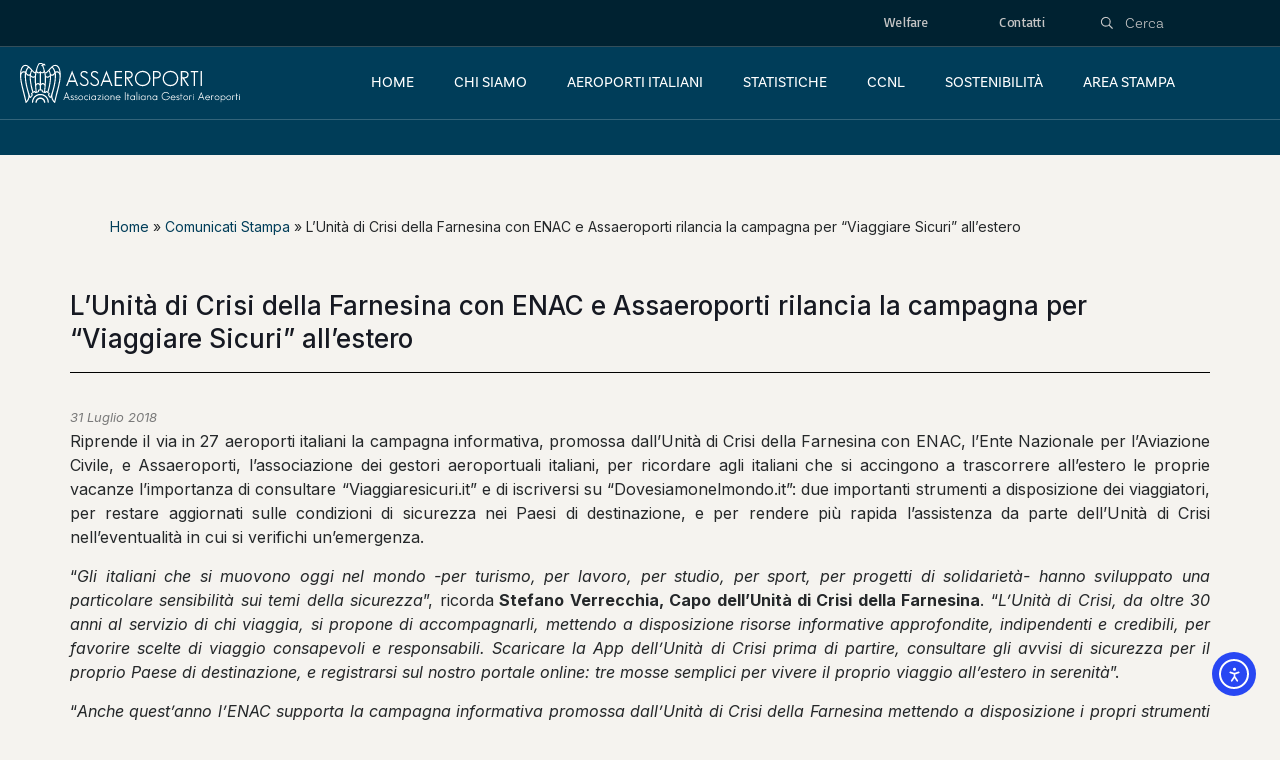

--- FILE ---
content_type: text/html; charset=UTF-8
request_url: https://assaeroporti.com/lunita-di-crisi-della-farnesina-con-enac-e-assaeroporti-rilancia-la-campagna-per-viaggiare-sicuri-allestero-2/
body_size: 38444
content:
<!DOCTYPE html>
<html dir="ltr" lang="it-IT" prefix="og: https://ogp.me/ns#" class="no-js " itemscope itemtype="https://schema.org/Article" >

<head>

<meta charset="UTF-8" />
<meta name="description" content="The Multipurpose WordPress &amp; WooCommerce Theme that helps you build ANY type of website in no time. Design visually with the best Live Builder for WordPress you ever met."/>
<meta property="og:url" content="https://assaeroporti.com/lunita-di-crisi-della-farnesina-con-enac-e-assaeroporti-rilancia-la-campagna-per-viaggiare-sicuri-allestero-2/"/>
<meta property="og:type" content="article"/>
<meta property="og:title" content="L’Unità di Crisi della Farnesina con ENAC e Assaeroporti rilancia la campagna per “Viaggiare Sicuri” all’estero"/>
<meta property="og:description" content="Riprende il via in 27 aeroporti italiani la campagna informativa, promossa dall’Unità di Crisi della Farnesina con ENAC..."/>
<link rel="alternate" hreflang="it-IT" href="https://assaeroporti.com/lunita-di-crisi-della-farnesina-con-enac-e-assaeroporti-rilancia-la-campagna-per-viaggiare-sicuri-allestero-2/"/>
<title>L’Unità di Crisi della Farnesina con ENAC e Assaeroporti rilancia la campagna per “Viaggiare Sicuri” all’estero - Assaeroporti</title>

		<!-- All in One SEO 4.9.3 - aioseo.com -->
	<meta name="description" content="Riprende il via in 27 aeroporti italiani la campagna informativa, promossa dall’Unità di Crisi della Farnesina con ENAC..." />
	<meta name="robots" content="max-image-preview:large" />
	<meta name="author" content="admin"/>
	<meta name="google-site-verification" content="0BPbGid77ZkXQfVX-nuNXkOV4XJ0VqYww62Q-Mjh5NI" />
	<link rel="canonical" href="https://assaeroporti.com/lunita-di-crisi-della-farnesina-con-enac-e-assaeroporti-rilancia-la-campagna-per-viaggiare-sicuri-allestero-2/" />
	<meta name="generator" content="All in One SEO (AIOSEO) 4.9.3" />
		<meta property="og:locale" content="it_IT" />
		<meta property="og:site_name" content="Assaeroporti -" />
		<meta property="og:type" content="article" />
		<meta property="og:title" content="L’Unità di Crisi della Farnesina con ENAC e Assaeroporti rilancia la campagna per “Viaggiare Sicuri” all’estero - Assaeroporti" />
		<meta property="og:description" content="Riprende il via in 27 aeroporti italiani la campagna informativa, promossa dall’Unità di Crisi della Farnesina con ENAC..." />
		<meta property="og:url" content="https://assaeroporti.com/lunita-di-crisi-della-farnesina-con-enac-e-assaeroporti-rilancia-la-campagna-per-viaggiare-sicuri-allestero-2/" />
		<meta property="og:image" content="https://assaeroporti.com/wp-content/uploads/2025/03/Logo_Assaeroporti_LavorazioneSeparati-03.png" />
		<meta property="og:image:secure_url" content="https://assaeroporti.com/wp-content/uploads/2025/03/Logo_Assaeroporti_LavorazioneSeparati-03.png" />
		<meta property="og:image:width" content="3508" />
		<meta property="og:image:height" content="2481" />
		<meta property="article:published_time" content="2018-07-31T07:19:11+00:00" />
		<meta property="article:modified_time" content="2018-07-31T07:19:11+00:00" />
		<meta name="twitter:card" content="summary_large_image" />
		<meta name="twitter:title" content="L’Unità di Crisi della Farnesina con ENAC e Assaeroporti rilancia la campagna per “Viaggiare Sicuri” all’estero - Assaeroporti" />
		<meta name="twitter:description" content="Riprende il via in 27 aeroporti italiani la campagna informativa, promossa dall’Unità di Crisi della Farnesina con ENAC..." />
		<meta name="twitter:image" content="https://assaeroporti.com/wp-content/uploads/2025/03/Logo_Assaeroporti_LavorazioneSeparati-03.png" />
		<script type="application/ld+json" class="aioseo-schema">
			{"@context":"https:\/\/schema.org","@graph":[{"@type":"BlogPosting","@id":"https:\/\/assaeroporti.com\/lunita-di-crisi-della-farnesina-con-enac-e-assaeroporti-rilancia-la-campagna-per-viaggiare-sicuri-allestero-2\/#blogposting","name":"L\u2019Unit\u00e0 di Crisi della Farnesina con ENAC e Assaeroporti rilancia la campagna per \u201cViaggiare Sicuri\u201d all\u2019estero - Assaeroporti","headline":"L\u2019Unit\u00e0 di Crisi della Farnesina con ENAC e Assaeroporti rilancia la campagna per \u201cViaggiare Sicuri\u201d all\u2019estero","author":{"@id":"https:\/\/assaeroporti.com\/author\/development\/#author"},"publisher":{"@id":"https:\/\/assaeroporti.com\/#organization"},"image":{"@type":"ImageObject","url":"https:\/\/assaeroporti.com\/wp-content\/uploads\/2024\/06\/logo-assaeroporti_1.png","@id":"https:\/\/assaeroporti.com\/#articleImage","width":263,"height":50},"datePublished":"2018-07-31T09:19:11+00:00","dateModified":"2018-07-31T09:19:11+00:00","inLanguage":"it-IT","mainEntityOfPage":{"@id":"https:\/\/assaeroporti.com\/lunita-di-crisi-della-farnesina-con-enac-e-assaeroporti-rilancia-la-campagna-per-viaggiare-sicuri-allestero-2\/#webpage"},"isPartOf":{"@id":"https:\/\/assaeroporti.com\/lunita-di-crisi-della-farnesina-con-enac-e-assaeroporti-rilancia-la-campagna-per-viaggiare-sicuri-allestero-2\/#webpage"},"articleSection":"Comunicati Stampa, ENAC, Farnesina, Viaggiare Sicuri"},{"@type":"BreadcrumbList","@id":"https:\/\/assaeroporti.com\/lunita-di-crisi-della-farnesina-con-enac-e-assaeroporti-rilancia-la-campagna-per-viaggiare-sicuri-allestero-2\/#breadcrumblist","itemListElement":[{"@type":"ListItem","@id":"https:\/\/assaeroporti.com#listItem","position":1,"name":"Home","item":"https:\/\/assaeroporti.com","nextItem":{"@type":"ListItem","@id":"https:\/\/assaeroporti.com\/category\/comunicati\/#listItem","name":"Comunicati Stampa"}},{"@type":"ListItem","@id":"https:\/\/assaeroporti.com\/category\/comunicati\/#listItem","position":2,"name":"Comunicati Stampa","item":"https:\/\/assaeroporti.com\/category\/comunicati\/","nextItem":{"@type":"ListItem","@id":"https:\/\/assaeroporti.com\/lunita-di-crisi-della-farnesina-con-enac-e-assaeroporti-rilancia-la-campagna-per-viaggiare-sicuri-allestero-2\/#listItem","name":"L\u2019Unit\u00e0 di Crisi della Farnesina con ENAC e Assaeroporti rilancia la campagna per \u201cViaggiare Sicuri\u201d all\u2019estero"},"previousItem":{"@type":"ListItem","@id":"https:\/\/assaeroporti.com#listItem","name":"Home"}},{"@type":"ListItem","@id":"https:\/\/assaeroporti.com\/lunita-di-crisi-della-farnesina-con-enac-e-assaeroporti-rilancia-la-campagna-per-viaggiare-sicuri-allestero-2\/#listItem","position":3,"name":"L\u2019Unit\u00e0 di Crisi della Farnesina con ENAC e Assaeroporti rilancia la campagna per \u201cViaggiare Sicuri\u201d all\u2019estero","previousItem":{"@type":"ListItem","@id":"https:\/\/assaeroporti.com\/category\/comunicati\/#listItem","name":"Comunicati Stampa"}}]},{"@type":"Organization","@id":"https:\/\/assaeroporti.com\/#organization","name":"Assaeroporti","url":"https:\/\/assaeroporti.com\/","logo":{"@type":"ImageObject","url":"https:\/\/assaeroporti.com\/wp-content\/uploads\/2024\/06\/logo-assaeroporti_1.png","@id":"https:\/\/assaeroporti.com\/lunita-di-crisi-della-farnesina-con-enac-e-assaeroporti-rilancia-la-campagna-per-viaggiare-sicuri-allestero-2\/#organizationLogo","width":263,"height":50},"image":{"@id":"https:\/\/assaeroporti.com\/lunita-di-crisi-della-farnesina-con-enac-e-assaeroporti-rilancia-la-campagna-per-viaggiare-sicuri-allestero-2\/#organizationLogo"}},{"@type":"Person","@id":"https:\/\/assaeroporti.com\/author\/development\/#author","url":"https:\/\/assaeroporti.com\/author\/development\/","name":"admin"},{"@type":"WebPage","@id":"https:\/\/assaeroporti.com\/lunita-di-crisi-della-farnesina-con-enac-e-assaeroporti-rilancia-la-campagna-per-viaggiare-sicuri-allestero-2\/#webpage","url":"https:\/\/assaeroporti.com\/lunita-di-crisi-della-farnesina-con-enac-e-assaeroporti-rilancia-la-campagna-per-viaggiare-sicuri-allestero-2\/","name":"L\u2019Unit\u00e0 di Crisi della Farnesina con ENAC e Assaeroporti rilancia la campagna per \u201cViaggiare Sicuri\u201d all\u2019estero - Assaeroporti","description":"Riprende il via in 27 aeroporti italiani la campagna informativa, promossa dall\u2019Unit\u00e0 di Crisi della Farnesina con ENAC...","inLanguage":"it-IT","isPartOf":{"@id":"https:\/\/assaeroporti.com\/#website"},"breadcrumb":{"@id":"https:\/\/assaeroporti.com\/lunita-di-crisi-della-farnesina-con-enac-e-assaeroporti-rilancia-la-campagna-per-viaggiare-sicuri-allestero-2\/#breadcrumblist"},"author":{"@id":"https:\/\/assaeroporti.com\/author\/development\/#author"},"creator":{"@id":"https:\/\/assaeroporti.com\/author\/development\/#author"},"datePublished":"2018-07-31T09:19:11+00:00","dateModified":"2018-07-31T09:19:11+00:00"},{"@type":"WebSite","@id":"https:\/\/assaeroporti.com\/#website","url":"https:\/\/assaeroporti.com\/","name":"Assaeroporti","inLanguage":"it-IT","publisher":{"@id":"https:\/\/assaeroporti.com\/#organization"}}]}
		</script>
		<!-- All in One SEO -->

<script id="cookie-law-info-gcm-var-js">
var _ckyGcm = {"status":true,"default_settings":[{"analytics":"denied","advertisement":"denied","functional":"denied","necessary":"granted","ad_user_data":"denied","ad_personalization":"denied","regions":"All"}],"wait_for_update":2000,"url_passthrough":false,"ads_data_redaction":false}</script>
<script id="cookie-law-info-gcm-js" type="text/javascript" src="https://assaeroporti.com/wp-content/plugins/cookie-law-info/lite/frontend/js/gcm.min.js"></script> <script id="cookieyes" type="text/javascript" src="https://cdn-cookieyes.com/client_data/17b7eca1f3001fb3ec72b825/script.js"></script><meta name="format-detection" content="telephone=no">
<meta name="viewport" content="width=device-width, initial-scale=1" />
<meta name="theme-color" content="#ffffff" media="(prefers-color-scheme: light)">
<meta name="theme-color" content="#ffffff" media="(prefers-color-scheme: dark)">
<link rel='dns-prefetch' href='//cdn.elementor.com' />
<link rel='dns-prefetch' href='//www.googletagmanager.com' />
<link rel='dns-prefetch' href='//fonts.googleapis.com' />
<link rel="alternate" type="application/rss+xml" title="Assaeroporti &raquo; Feed" href="https://assaeroporti.com/feed/" />
<link rel="alternate" title="oEmbed (JSON)" type="application/json+oembed" href="https://assaeroporti.com/wp-json/oembed/1.0/embed?url=https%3A%2F%2Fassaeroporti.com%2Flunita-di-crisi-della-farnesina-con-enac-e-assaeroporti-rilancia-la-campagna-per-viaggiare-sicuri-allestero-2%2F" />
<link rel="alternate" title="oEmbed (XML)" type="text/xml+oembed" href="https://assaeroporti.com/wp-json/oembed/1.0/embed?url=https%3A%2F%2Fassaeroporti.com%2Flunita-di-crisi-della-farnesina-con-enac-e-assaeroporti-rilancia-la-campagna-per-viaggiare-sicuri-allestero-2%2F&#038;format=xml" />
<style id='wp-img-auto-sizes-contain-inline-css' type='text/css'>
img:is([sizes=auto i],[sizes^="auto," i]){contain-intrinsic-size:3000px 1500px}
/*# sourceURL=wp-img-auto-sizes-contain-inline-css */
</style>
<link rel='stylesheet' id='aioseo/css/src/vue/standalone/blocks/table-of-contents/global.scss-css' href='https://assaeroporti.com/wp-content/plugins/all-in-one-seo-pack/dist/Lite/assets/css/table-of-contents/global.e90f6d47.css?ver=4.9.3' type='text/css' media='all' />
<style id='filebird-block-filebird-gallery-style-inline-css' type='text/css'>
ul.filebird-block-filebird-gallery{margin:auto!important;padding:0!important;width:100%}ul.filebird-block-filebird-gallery.layout-grid{display:grid;grid-gap:20px;align-items:stretch;grid-template-columns:repeat(var(--columns),1fr);justify-items:stretch}ul.filebird-block-filebird-gallery.layout-grid li img{border:1px solid #ccc;box-shadow:2px 2px 6px 0 rgba(0,0,0,.3);height:100%;max-width:100%;-o-object-fit:cover;object-fit:cover;width:100%}ul.filebird-block-filebird-gallery.layout-masonry{-moz-column-count:var(--columns);-moz-column-gap:var(--space);column-gap:var(--space);-moz-column-width:var(--min-width);columns:var(--min-width) var(--columns);display:block;overflow:auto}ul.filebird-block-filebird-gallery.layout-masonry li{margin-bottom:var(--space)}ul.filebird-block-filebird-gallery li{list-style:none}ul.filebird-block-filebird-gallery li figure{height:100%;margin:0;padding:0;position:relative;width:100%}ul.filebird-block-filebird-gallery li figure figcaption{background:linear-gradient(0deg,rgba(0,0,0,.7),rgba(0,0,0,.3) 70%,transparent);bottom:0;box-sizing:border-box;color:#fff;font-size:.8em;margin:0;max-height:100%;overflow:auto;padding:3em .77em .7em;position:absolute;text-align:center;width:100%;z-index:2}ul.filebird-block-filebird-gallery li figure figcaption a{color:inherit}

/*# sourceURL=https://assaeroporti.com/wp-content/plugins/filebird/blocks/filebird-gallery/build/style-index.css */
</style>
<style id='global-styles-inline-css' type='text/css'>
:root{--wp--preset--aspect-ratio--square: 1;--wp--preset--aspect-ratio--4-3: 4/3;--wp--preset--aspect-ratio--3-4: 3/4;--wp--preset--aspect-ratio--3-2: 3/2;--wp--preset--aspect-ratio--2-3: 2/3;--wp--preset--aspect-ratio--16-9: 16/9;--wp--preset--aspect-ratio--9-16: 9/16;--wp--preset--color--black: #000000;--wp--preset--color--cyan-bluish-gray: #abb8c3;--wp--preset--color--white: #ffffff;--wp--preset--color--pale-pink: #f78da7;--wp--preset--color--vivid-red: #cf2e2e;--wp--preset--color--luminous-vivid-orange: #ff6900;--wp--preset--color--luminous-vivid-amber: #fcb900;--wp--preset--color--light-green-cyan: #7bdcb5;--wp--preset--color--vivid-green-cyan: #00d084;--wp--preset--color--pale-cyan-blue: #8ed1fc;--wp--preset--color--vivid-cyan-blue: #0693e3;--wp--preset--color--vivid-purple: #9b51e0;--wp--preset--gradient--vivid-cyan-blue-to-vivid-purple: linear-gradient(135deg,rgb(6,147,227) 0%,rgb(155,81,224) 100%);--wp--preset--gradient--light-green-cyan-to-vivid-green-cyan: linear-gradient(135deg,rgb(122,220,180) 0%,rgb(0,208,130) 100%);--wp--preset--gradient--luminous-vivid-amber-to-luminous-vivid-orange: linear-gradient(135deg,rgb(252,185,0) 0%,rgb(255,105,0) 100%);--wp--preset--gradient--luminous-vivid-orange-to-vivid-red: linear-gradient(135deg,rgb(255,105,0) 0%,rgb(207,46,46) 100%);--wp--preset--gradient--very-light-gray-to-cyan-bluish-gray: linear-gradient(135deg,rgb(238,238,238) 0%,rgb(169,184,195) 100%);--wp--preset--gradient--cool-to-warm-spectrum: linear-gradient(135deg,rgb(74,234,220) 0%,rgb(151,120,209) 20%,rgb(207,42,186) 40%,rgb(238,44,130) 60%,rgb(251,105,98) 80%,rgb(254,248,76) 100%);--wp--preset--gradient--blush-light-purple: linear-gradient(135deg,rgb(255,206,236) 0%,rgb(152,150,240) 100%);--wp--preset--gradient--blush-bordeaux: linear-gradient(135deg,rgb(254,205,165) 0%,rgb(254,45,45) 50%,rgb(107,0,62) 100%);--wp--preset--gradient--luminous-dusk: linear-gradient(135deg,rgb(255,203,112) 0%,rgb(199,81,192) 50%,rgb(65,88,208) 100%);--wp--preset--gradient--pale-ocean: linear-gradient(135deg,rgb(255,245,203) 0%,rgb(182,227,212) 50%,rgb(51,167,181) 100%);--wp--preset--gradient--electric-grass: linear-gradient(135deg,rgb(202,248,128) 0%,rgb(113,206,126) 100%);--wp--preset--gradient--midnight: linear-gradient(135deg,rgb(2,3,129) 0%,rgb(40,116,252) 100%);--wp--preset--font-size--small: 13px;--wp--preset--font-size--medium: 20px;--wp--preset--font-size--large: 36px;--wp--preset--font-size--x-large: 42px;--wp--preset--spacing--20: 0.44rem;--wp--preset--spacing--30: 0.67rem;--wp--preset--spacing--40: 1rem;--wp--preset--spacing--50: 1.5rem;--wp--preset--spacing--60: 2.25rem;--wp--preset--spacing--70: 3.38rem;--wp--preset--spacing--80: 5.06rem;--wp--preset--shadow--natural: 6px 6px 9px rgba(0, 0, 0, 0.2);--wp--preset--shadow--deep: 12px 12px 50px rgba(0, 0, 0, 0.4);--wp--preset--shadow--sharp: 6px 6px 0px rgba(0, 0, 0, 0.2);--wp--preset--shadow--outlined: 6px 6px 0px -3px rgb(255, 255, 255), 6px 6px rgb(0, 0, 0);--wp--preset--shadow--crisp: 6px 6px 0px rgb(0, 0, 0);}:where(.is-layout-flex){gap: 0.5em;}:where(.is-layout-grid){gap: 0.5em;}body .is-layout-flex{display: flex;}.is-layout-flex{flex-wrap: wrap;align-items: center;}.is-layout-flex > :is(*, div){margin: 0;}body .is-layout-grid{display: grid;}.is-layout-grid > :is(*, div){margin: 0;}:where(.wp-block-columns.is-layout-flex){gap: 2em;}:where(.wp-block-columns.is-layout-grid){gap: 2em;}:where(.wp-block-post-template.is-layout-flex){gap: 1.25em;}:where(.wp-block-post-template.is-layout-grid){gap: 1.25em;}.has-black-color{color: var(--wp--preset--color--black) !important;}.has-cyan-bluish-gray-color{color: var(--wp--preset--color--cyan-bluish-gray) !important;}.has-white-color{color: var(--wp--preset--color--white) !important;}.has-pale-pink-color{color: var(--wp--preset--color--pale-pink) !important;}.has-vivid-red-color{color: var(--wp--preset--color--vivid-red) !important;}.has-luminous-vivid-orange-color{color: var(--wp--preset--color--luminous-vivid-orange) !important;}.has-luminous-vivid-amber-color{color: var(--wp--preset--color--luminous-vivid-amber) !important;}.has-light-green-cyan-color{color: var(--wp--preset--color--light-green-cyan) !important;}.has-vivid-green-cyan-color{color: var(--wp--preset--color--vivid-green-cyan) !important;}.has-pale-cyan-blue-color{color: var(--wp--preset--color--pale-cyan-blue) !important;}.has-vivid-cyan-blue-color{color: var(--wp--preset--color--vivid-cyan-blue) !important;}.has-vivid-purple-color{color: var(--wp--preset--color--vivid-purple) !important;}.has-black-background-color{background-color: var(--wp--preset--color--black) !important;}.has-cyan-bluish-gray-background-color{background-color: var(--wp--preset--color--cyan-bluish-gray) !important;}.has-white-background-color{background-color: var(--wp--preset--color--white) !important;}.has-pale-pink-background-color{background-color: var(--wp--preset--color--pale-pink) !important;}.has-vivid-red-background-color{background-color: var(--wp--preset--color--vivid-red) !important;}.has-luminous-vivid-orange-background-color{background-color: var(--wp--preset--color--luminous-vivid-orange) !important;}.has-luminous-vivid-amber-background-color{background-color: var(--wp--preset--color--luminous-vivid-amber) !important;}.has-light-green-cyan-background-color{background-color: var(--wp--preset--color--light-green-cyan) !important;}.has-vivid-green-cyan-background-color{background-color: var(--wp--preset--color--vivid-green-cyan) !important;}.has-pale-cyan-blue-background-color{background-color: var(--wp--preset--color--pale-cyan-blue) !important;}.has-vivid-cyan-blue-background-color{background-color: var(--wp--preset--color--vivid-cyan-blue) !important;}.has-vivid-purple-background-color{background-color: var(--wp--preset--color--vivid-purple) !important;}.has-black-border-color{border-color: var(--wp--preset--color--black) !important;}.has-cyan-bluish-gray-border-color{border-color: var(--wp--preset--color--cyan-bluish-gray) !important;}.has-white-border-color{border-color: var(--wp--preset--color--white) !important;}.has-pale-pink-border-color{border-color: var(--wp--preset--color--pale-pink) !important;}.has-vivid-red-border-color{border-color: var(--wp--preset--color--vivid-red) !important;}.has-luminous-vivid-orange-border-color{border-color: var(--wp--preset--color--luminous-vivid-orange) !important;}.has-luminous-vivid-amber-border-color{border-color: var(--wp--preset--color--luminous-vivid-amber) !important;}.has-light-green-cyan-border-color{border-color: var(--wp--preset--color--light-green-cyan) !important;}.has-vivid-green-cyan-border-color{border-color: var(--wp--preset--color--vivid-green-cyan) !important;}.has-pale-cyan-blue-border-color{border-color: var(--wp--preset--color--pale-cyan-blue) !important;}.has-vivid-cyan-blue-border-color{border-color: var(--wp--preset--color--vivid-cyan-blue) !important;}.has-vivid-purple-border-color{border-color: var(--wp--preset--color--vivid-purple) !important;}.has-vivid-cyan-blue-to-vivid-purple-gradient-background{background: var(--wp--preset--gradient--vivid-cyan-blue-to-vivid-purple) !important;}.has-light-green-cyan-to-vivid-green-cyan-gradient-background{background: var(--wp--preset--gradient--light-green-cyan-to-vivid-green-cyan) !important;}.has-luminous-vivid-amber-to-luminous-vivid-orange-gradient-background{background: var(--wp--preset--gradient--luminous-vivid-amber-to-luminous-vivid-orange) !important;}.has-luminous-vivid-orange-to-vivid-red-gradient-background{background: var(--wp--preset--gradient--luminous-vivid-orange-to-vivid-red) !important;}.has-very-light-gray-to-cyan-bluish-gray-gradient-background{background: var(--wp--preset--gradient--very-light-gray-to-cyan-bluish-gray) !important;}.has-cool-to-warm-spectrum-gradient-background{background: var(--wp--preset--gradient--cool-to-warm-spectrum) !important;}.has-blush-light-purple-gradient-background{background: var(--wp--preset--gradient--blush-light-purple) !important;}.has-blush-bordeaux-gradient-background{background: var(--wp--preset--gradient--blush-bordeaux) !important;}.has-luminous-dusk-gradient-background{background: var(--wp--preset--gradient--luminous-dusk) !important;}.has-pale-ocean-gradient-background{background: var(--wp--preset--gradient--pale-ocean) !important;}.has-electric-grass-gradient-background{background: var(--wp--preset--gradient--electric-grass) !important;}.has-midnight-gradient-background{background: var(--wp--preset--gradient--midnight) !important;}.has-small-font-size{font-size: var(--wp--preset--font-size--small) !important;}.has-medium-font-size{font-size: var(--wp--preset--font-size--medium) !important;}.has-large-font-size{font-size: var(--wp--preset--font-size--large) !important;}.has-x-large-font-size{font-size: var(--wp--preset--font-size--x-large) !important;}
:where(.wp-block-post-template.is-layout-flex){gap: 1.25em;}:where(.wp-block-post-template.is-layout-grid){gap: 1.25em;}
:where(.wp-block-term-template.is-layout-flex){gap: 1.25em;}:where(.wp-block-term-template.is-layout-grid){gap: 1.25em;}
:where(.wp-block-columns.is-layout-flex){gap: 2em;}:where(.wp-block-columns.is-layout-grid){gap: 2em;}
:root :where(.wp-block-pullquote){font-size: 1.5em;line-height: 1.6;}
/*# sourceURL=global-styles-inline-css */
</style>
<link rel='stylesheet' id='contact-form-7-css' href='https://assaeroporti.com/wp-content/plugins/contact-form-7/includes/css/styles.css?ver=6.1.4' type='text/css' media='all' />
<link rel='stylesheet' id='sr7css-css' href='//assaeroporti.com/wp-content/plugins/revslider/public/css/sr7.css?ver=6.7.13' type='text/css' media='all' />
<link rel='stylesheet' id='ea11y-widget-fonts-css' href='https://assaeroporti.com/wp-content/plugins/pojo-accessibility/assets/build/fonts.css?ver=4.0.1' type='text/css' media='all' />
<link rel='stylesheet' id='ea11y-skip-link-css' href='https://assaeroporti.com/wp-content/plugins/pojo-accessibility/assets/build/skip-link.css?ver=4.0.1' type='text/css' media='all' />
<link rel='stylesheet' id='qi-addons-for-elementor-grid-style-css' href='https://assaeroporti.com/wp-content/plugins/qi-addons-for-elementor/assets/css/grid.min.css?ver=1.9.5' type='text/css' media='all' />
<link rel='stylesheet' id='qi-addons-for-elementor-helper-parts-style-css' href='https://assaeroporti.com/wp-content/plugins/qi-addons-for-elementor/assets/css/helper-parts.min.css?ver=1.9.5' type='text/css' media='all' />
<link rel='stylesheet' id='qi-addons-for-elementor-style-css' href='https://assaeroporti.com/wp-content/plugins/qi-addons-for-elementor/assets/css/main.min.css?ver=1.9.5' type='text/css' media='all' />
<link rel='stylesheet' id='mfn-be-css' href='https://assaeroporti.com/wp-content/themes/betheme/css/be.min.css?ver=27.4.5' type='text/css' media='all' />
<link rel='stylesheet' id='mfn-animations-css' href='https://assaeroporti.com/wp-content/themes/betheme/assets/animations/animations.min.css?ver=27.4.5' type='text/css' media='all' />
<link rel='stylesheet' id='mfn-font-awesome-css' href='https://assaeroporti.com/wp-content/themes/betheme/fonts/fontawesome/fontawesome.min.css?ver=27.4.5' type='text/css' media='all' />
<link rel='stylesheet' id='mfn-responsive-css' href='https://assaeroporti.com/wp-content/themes/betheme/css/responsive.min.css?ver=27.4.5' type='text/css' media='all' />
<link rel='stylesheet' id='mfn-fonts-css' href='https://fonts.googleapis.com/css?family=Inter%3A1%2C400%2C400italic%2C500%2C500italic%2C600%2C600italic%2C700%7CBasic%3A1%2C400%2C400italic%2C500%2C500italic%2C600%2C600italic%2C700&#038;display=swap&#038;ver=6.9' type='text/css' media='all' />
<link rel='stylesheet' id='mfn-font-button-css' href='https://fonts.googleapis.com/css?family=Inter%3A400%2C700&#038;display=swap&#038;ver=6.9' type='text/css' media='all' />
<link rel='stylesheet' id='elementor-frontend-css' href='https://assaeroporti.com/wp-content/uploads/elementor/css/custom-frontend.min.css?ver=1769161579' type='text/css' media='all' />
<link rel='stylesheet' id='widget-heading-css' href='https://assaeroporti.com/wp-content/plugins/elementor/assets/css/widget-heading.min.css?ver=3.34.2' type='text/css' media='all' />
<link rel='stylesheet' id='widget-divider-css' href='https://assaeroporti.com/wp-content/plugins/elementor/assets/css/widget-divider.min.css?ver=3.34.2' type='text/css' media='all' />
<link rel='stylesheet' id='widget-post-info-css' href='https://assaeroporti.com/wp-content/plugins/elementor-pro/assets/css/widget-post-info.min.css?ver=3.30.1' type='text/css' media='all' />
<link rel='stylesheet' id='widget-icon-list-css' href='https://assaeroporti.com/wp-content/uploads/elementor/css/custom-widget-icon-list.min.css?ver=1769161579' type='text/css' media='all' />
<link rel='stylesheet' id='elementor-post-2-css' href='https://assaeroporti.com/wp-content/uploads/elementor/css/post-2.css?ver=1769161576' type='text/css' media='all' />
<link rel='stylesheet' id='font-awesome-5-all-css' href='https://assaeroporti.com/wp-content/plugins/elementor/assets/lib/font-awesome/css/all.min.css?ver=3.34.2' type='text/css' media='all' />
<link rel='stylesheet' id='font-awesome-4-shim-css' href='https://assaeroporti.com/wp-content/plugins/elementor/assets/lib/font-awesome/css/v4-shims.min.css?ver=3.34.2' type='text/css' media='all' />
<link rel='stylesheet' id='elementor-post-352-css' href='https://assaeroporti.com/wp-content/uploads/elementor/css/post-352.css?ver=1769161602' type='text/css' media='all' />
<link rel='stylesheet' id='newsletter-css' href='https://assaeroporti.com/wp-content/plugins/newsletter/style.css?ver=9.1.1' type='text/css' media='all' />
<link rel='stylesheet' id='swiper-css' href='https://assaeroporti.com/wp-content/plugins/qi-addons-for-elementor/assets/plugins/swiper/8.4.5/swiper.min.css?ver=8.4.5' type='text/css' media='all' />
<style id='mfn-dynamic-inline-css' type='text/css'>
html{background-color:#f5f3ef}#Wrapper,#Content,.mfn-popup .mfn-popup-content,.mfn-off-canvas-sidebar .mfn-off-canvas-content-wrapper,.mfn-cart-holder,.mfn-header-login,#Top_bar .search_wrapper,#Top_bar .top_bar_right .mfn-live-search-box,.column_livesearch .mfn-live-search-wrapper,.column_livesearch .mfn-live-search-box{background-color:#f5f3ef}.layout-boxed.mfn-bebuilder-header.mfn-ui #Wrapper .mfn-only-sample-content{background-color:#f5f3ef}body:not(.template-slider) #Header{min-height:0px}body.header-below:not(.template-slider) #Header{padding-top:0px}#Footer .widgets_wrapper{padding:70px 0}.elementor-page.elementor-default #Content .the_content .section_wrapper{max-width:100%}.elementor-page.elementor-default #Content .section.the_content{width:100%}.elementor-page.elementor-default #Content .section_wrapper .the_content_wrapper{margin-left:0;margin-right:0;width:100%}body,span.date_label,.timeline_items li h3 span,input[type="date"],input[type="text"],input[type="password"],input[type="tel"],input[type="email"],input[type="url"],textarea,select,.offer_li .title h3,.mfn-menu-item-megamenu{font-family:"Inter",-apple-system,BlinkMacSystemFont,"Segoe UI",Roboto,Oxygen-Sans,Ubuntu,Cantarell,"Helvetica Neue",sans-serif}#menu > ul > li > a,#overlay-menu ul li a{font-family:"Inter",-apple-system,BlinkMacSystemFont,"Segoe UI",Roboto,Oxygen-Sans,Ubuntu,Cantarell,"Helvetica Neue",sans-serif}#Subheader .title{font-family:"Inter",-apple-system,BlinkMacSystemFont,"Segoe UI",Roboto,Oxygen-Sans,Ubuntu,Cantarell,"Helvetica Neue",sans-serif}h1,h2,h3,h4,.text-logo #logo{font-family:"Inter",-apple-system,BlinkMacSystemFont,"Segoe UI",Roboto,Oxygen-Sans,Ubuntu,Cantarell,"Helvetica Neue",sans-serif}h5,h6{font-family:"Inter",-apple-system,BlinkMacSystemFont,"Segoe UI",Roboto,Oxygen-Sans,Ubuntu,Cantarell,"Helvetica Neue",sans-serif}blockquote{font-family:"Inter",-apple-system,BlinkMacSystemFont,"Segoe UI",Roboto,Oxygen-Sans,Ubuntu,Cantarell,"Helvetica Neue",sans-serif}.chart_box .chart .num,.counter .desc_wrapper .number-wrapper,.how_it_works .image .number,.pricing-box .plan-header .price,.quick_fact .number-wrapper,.woocommerce .product div.entry-summary .price{font-family:"Inter",-apple-system,BlinkMacSystemFont,"Segoe UI",Roboto,Oxygen-Sans,Ubuntu,Cantarell,"Helvetica Neue",sans-serif}body,.mfn-menu-item-megamenu{font-size:16px;line-height:24px;font-weight:400;letter-spacing:0px}.big{font-size:20px;line-height:30px;font-weight:700;letter-spacing:0px}#menu > ul > li > a,#overlay-menu ul li a{font-size:16px;font-weight:600;letter-spacing:0px}#overlay-menu ul li a{line-height:24px}#Subheader .title{font-size:64px;line-height:72px;font-weight:700;letter-spacing:0px}h1,.text-logo #logo{font-size:64px;line-height:72px;font-weight:700;letter-spacing:0px}h2{font-size:48px;line-height:55px;font-weight:700;letter-spacing:-1px}h3,.woocommerce ul.products li.product h3,.woocommerce #customer_login h2{font-size:32px;line-height:38px;font-weight:700;letter-spacing:0px}h4,.woocommerce .woocommerce-order-details__title,.woocommerce .wc-bacs-bank-details-heading,.woocommerce .woocommerce-customer-details h2{font-size:24px;line-height:32px;font-weight:400;letter-spacing:0px}h5{font-size:20px;line-height:28px;font-weight:400;letter-spacing:0px}h6{font-size:12px;line-height:18px;font-weight:500;letter-spacing:1px}#Intro .intro-title{font-size:64px;line-height:72px;font-weight:700;letter-spacing:0px}@media only screen and (min-width:768px) and (max-width:959px){body,.mfn-menu-item-megamenu{font-size:14px;line-height:20px;font-weight:400;letter-spacing:0px}.big{font-size:17px;line-height:26px;font-weight:700;letter-spacing:0px}#menu > ul > li > a,#overlay-menu ul li a{font-size:14px;font-weight:600;letter-spacing:0px}#overlay-menu ul li a{line-height:21px}#Subheader .title{font-size:54px;line-height:61px;font-weight:700;letter-spacing:0px}h1,.text-logo #logo{font-size:54px;line-height:61px;font-weight:700;letter-spacing:0px}h2{font-size:41px;line-height:47px;font-weight:700;letter-spacing:-1px}h3,.woocommerce ul.products li.product h3,.woocommerce #customer_login h2{font-size:27px;line-height:32px;font-weight:700;letter-spacing:0px}h4,.woocommerce .woocommerce-order-details__title,.woocommerce .wc-bacs-bank-details-heading,.woocommerce .woocommerce-customer-details h2{font-size:20px;line-height:27px;font-weight:400;letter-spacing:0px}h5{font-size:17px;line-height:24px;font-weight:400;letter-spacing:0px}h6{font-size:13px;line-height:19px;font-weight:500;letter-spacing:1px}#Intro .intro-title{font-size:54px;line-height:61px;font-weight:700;letter-spacing:0px}blockquote{font-size:15px}.chart_box .chart .num{font-size:45px;line-height:45px}.counter .desc_wrapper .number-wrapper{font-size:45px;line-height:45px}.counter .desc_wrapper .title{font-size:14px;line-height:18px}.faq .question .title{font-size:14px}.fancy_heading .title{font-size:38px;line-height:38px}.offer .offer_li .desc_wrapper .title h3{font-size:32px;line-height:32px}.offer_thumb_ul li.offer_thumb_li .desc_wrapper .title h3{font-size:32px;line-height:32px}.pricing-box .plan-header h2{font-size:27px;line-height:27px}.pricing-box .plan-header .price > span{font-size:40px;line-height:40px}.pricing-box .plan-header .price sup.currency{font-size:18px;line-height:18px}.pricing-box .plan-header .price sup.period{font-size:14px;line-height:14px}.quick_fact .number-wrapper{font-size:80px;line-height:80px}.trailer_box .desc h2{font-size:27px;line-height:27px}.widget > h3{font-size:17px;line-height:20px}}@media only screen and (min-width:480px) and (max-width:767px){body,.mfn-menu-item-megamenu{font-size:13px;line-height:19px;font-weight:400;letter-spacing:0px}.big{font-size:15px;line-height:23px;font-weight:700;letter-spacing:0px}#menu > ul > li > a,#overlay-menu ul li a{font-size:13px;font-weight:600;letter-spacing:0px}#overlay-menu ul li a{line-height:19.5px}#Subheader .title{font-size:48px;line-height:54px;font-weight:700;letter-spacing:0px}h1,.text-logo #logo{font-size:48px;line-height:54px;font-weight:700;letter-spacing:0px}h2{font-size:36px;line-height:41px;font-weight:700;letter-spacing:-1px}h3,.woocommerce ul.products li.product h3,.woocommerce #customer_login h2{font-size:24px;line-height:29px;font-weight:700;letter-spacing:0px}h4,.woocommerce .woocommerce-order-details__title,.woocommerce .wc-bacs-bank-details-heading,.woocommerce .woocommerce-customer-details h2{font-size:18px;line-height:24px;font-weight:400;letter-spacing:0px}h5{font-size:15px;line-height:21px;font-weight:400;letter-spacing:0px}h6{font-size:13px;line-height:19px;font-weight:500;letter-spacing:1px}#Intro .intro-title{font-size:48px;line-height:54px;font-weight:700;letter-spacing:0px}blockquote{font-size:14px}.chart_box .chart .num{font-size:40px;line-height:40px}.counter .desc_wrapper .number-wrapper{font-size:40px;line-height:40px}.counter .desc_wrapper .title{font-size:13px;line-height:16px}.faq .question .title{font-size:13px}.fancy_heading .title{font-size:34px;line-height:34px}.offer .offer_li .desc_wrapper .title h3{font-size:28px;line-height:28px}.offer_thumb_ul li.offer_thumb_li .desc_wrapper .title h3{font-size:28px;line-height:28px}.pricing-box .plan-header h2{font-size:24px;line-height:24px}.pricing-box .plan-header .price > span{font-size:34px;line-height:34px}.pricing-box .plan-header .price sup.currency{font-size:16px;line-height:16px}.pricing-box .plan-header .price sup.period{font-size:13px;line-height:13px}.quick_fact .number-wrapper{font-size:70px;line-height:70px}.trailer_box .desc h2{font-size:24px;line-height:24px}.widget > h3{font-size:16px;line-height:19px}}@media only screen and (max-width:479px){body,.mfn-menu-item-megamenu{font-size:13px;line-height:19px;font-weight:400;letter-spacing:0px}.big{font-size:13px;line-height:19px;font-weight:700;letter-spacing:0px}#menu > ul > li > a,#overlay-menu ul li a{font-size:13px;font-weight:600;letter-spacing:0px}#overlay-menu ul li a{line-height:19.5px}#Subheader .title{font-size:38px;line-height:43px;font-weight:700;letter-spacing:0px}h1,.text-logo #logo{font-size:38px;line-height:43px;font-weight:700;letter-spacing:0px}h2{font-size:29px;line-height:33px;font-weight:700;letter-spacing:-1px}h3,.woocommerce ul.products li.product h3,.woocommerce #customer_login h2{font-size:19px;line-height:23px;font-weight:700;letter-spacing:0px}h4,.woocommerce .woocommerce-order-details__title,.woocommerce .wc-bacs-bank-details-heading,.woocommerce .woocommerce-customer-details h2{font-size:14px;line-height:19px;font-weight:400;letter-spacing:0px}h5{font-size:13px;line-height:19px;font-weight:400;letter-spacing:0px}h6{font-size:13px;line-height:19px;font-weight:500;letter-spacing:1px}#Intro .intro-title{font-size:38px;line-height:43px;font-weight:700;letter-spacing:0px}blockquote{font-size:13px}.chart_box .chart .num{font-size:35px;line-height:35px}.counter .desc_wrapper .number-wrapper{font-size:35px;line-height:35px}.counter .desc_wrapper .title{font-size:13px;line-height:26px}.faq .question .title{font-size:13px}.fancy_heading .title{font-size:30px;line-height:30px}.offer .offer_li .desc_wrapper .title h3{font-size:26px;line-height:26px}.offer_thumb_ul li.offer_thumb_li .desc_wrapper .title h3{font-size:26px;line-height:26px}.pricing-box .plan-header h2{font-size:21px;line-height:21px}.pricing-box .plan-header .price > span{font-size:32px;line-height:32px}.pricing-box .plan-header .price sup.currency{font-size:14px;line-height:14px}.pricing-box .plan-header .price sup.period{font-size:13px;line-height:13px}.quick_fact .number-wrapper{font-size:60px;line-height:60px}.trailer_box .desc h2{font-size:21px;line-height:21px}.widget > h3{font-size:15px;line-height:18px}}.with_aside .sidebar.columns{width:23%}.with_aside .sections_group{width:77%}.aside_both .sidebar.columns{width:18%}.aside_both .sidebar.sidebar-1{margin-left:-82%}.aside_both .sections_group{width:64%;margin-left:18%}@media only screen and (min-width:1240px){#Wrapper,.with_aside .content_wrapper{max-width:1240px}body.layout-boxed.mfn-header-scrolled .mfn-header-tmpl.mfn-sticky-layout-width{max-width:1240px;left:0;right:0;margin-left:auto;margin-right:auto}body.layout-boxed:not(.mfn-header-scrolled) .mfn-header-tmpl.mfn-header-layout-width,body.layout-boxed .mfn-header-tmpl.mfn-header-layout-width:not(.mfn-hasSticky){max-width:1240px;left:0;right:0;margin-left:auto;margin-right:auto}body.layout-boxed.mfn-bebuilder-header.mfn-ui .mfn-only-sample-content{max-width:1240px;margin-left:auto;margin-right:auto}.section_wrapper,.container{max-width:1220px}.layout-boxed.header-boxed #Top_bar.is-sticky{max-width:1240px}}@media only screen and (max-width:767px){#Wrapper{max-width:calc(100% - 67px)}.content_wrapper .section_wrapper,.container,.four.columns .widget-area{max-width:550px !important;padding-left:33px;padding-right:33px}}body{--mfn-button-font-family:"Inter";--mfn-button-font-size:12px;--mfn-button-font-weight:700;--mfn-button-font-style:inherit;--mfn-button-letter-spacing:0px;--mfn-button-padding:16px 32px 16px 32px;--mfn-button-border-width:2px;--mfn-button-border-radius:0px;--mfn-button-gap:10px;--mfn-button-transition:0.2s;--mfn-button-color:#d94d20;--mfn-button-color-hover:#ffffff;--mfn-button-bg:rgba(255,255,255,0);--mfn-button-bg-hover:#d94d20;--mfn-button-border-color:#d94d20;--mfn-button-border-color-hover:#d94d20;--mfn-button-icon-color:#d94d20;--mfn-button-icon-color-hover:#ffffff;--mfn-button-box-shadow:unset;--mfn-button-theme-color:#ffffff;--mfn-button-theme-color-hover:#ffffff;--mfn-button-theme-bg:#d94d20;--mfn-button-theme-bg-hover:#e4734d;--mfn-button-theme-border-color:transparent;--mfn-button-theme-border-color-hover:transparent;--mfn-button-theme-icon-color:#ffffff;--mfn-button-theme-icon-color-hover:#ffffff;--mfn-button-theme-box-shadow:unset;--mfn-button-shop-color:#ffffff;--mfn-button-shop-color-hover:#ffffff;--mfn-button-shop-bg:#d94d20;--mfn-button-shop-bg-hover:#e4734d;--mfn-button-shop-border-color:transparent;--mfn-button-shop-border-color-hover:transparent;--mfn-button-shop-icon-color:#626262;--mfn-button-shop-icon-color-hover:#626262;--mfn-button-shop-box-shadow:unset;--mfn-button-action-color:#ffffff;--mfn-button-action-color-hover:#ffffff;--mfn-button-action-bg:#d94d20;--mfn-button-action-bg-hover:#e4734d;--mfn-button-action-border-color:transparent;--mfn-button-action-border-color-hover:transparent;--mfn-button-action-icon-color:#ffffff;--mfn-button-action-icon-color-hover:#ffffff;--mfn-button-action-box-shadow:unset}@media only screen and (max-width:959px){body{}}@media only screen and (max-width:768px){body{}}#Top_bar #logo,.header-fixed #Top_bar #logo,.header-plain #Top_bar #logo,.header-transparent #Top_bar #logo{height:60px;line-height:60px;padding:15px 0}.logo-overflow #Top_bar:not(.is-sticky) .logo{height:90px}#Top_bar .menu > li > a{padding:15px 0}.menu-highlight:not(.header-creative) #Top_bar .menu > li > a{margin:20px 0}.header-plain:not(.menu-highlight) #Top_bar .menu > li > a span:not(.description){line-height:90px}.header-fixed #Top_bar .menu > li > a{padding:30px 0}@media only screen and (max-width:767px){.mobile-header-mini #Top_bar #logo{height:50px!important;line-height:50px!important;margin:5px 0}}#Top_bar #logo img.svg{width:100px}.image_frame,.wp-caption{border-width:0px}.alert{border-radius:0px}#Top_bar .top_bar_right .top-bar-right-input input{width:200px}.mfn-live-search-box .mfn-live-search-list{max-height:300px}input[type="date"],input[type="email"],input[type="number"],input[type="password"],input[type="search"],input[type="tel"],input[type="text"],input[type="url"],select,textarea,.woocommerce .quantity input.qty{border-width:0 0 1px 0;box-shadow:unset;resize:none}.select2-container--default .select2-selection--single,.select2-dropdown,.select2-container--default.select2-container--open .select2-selection--single{border-width:0 0 1px 0}input[type="date"],input[type="email"],input[type="number"],input[type="password"],input[type="search"],input[type="tel"],input[type="text"],input[type="url"],select,textarea,.woocommerce .quantity input.qty{border-radius:0px}.select2-container--default .select2-selection--single,.select2-dropdown,.select2-container--default.select2-container--open .select2-selection--single{border-radius:0px}#Side_slide{right:-250px;width:250px}#Side_slide.left{left:-250px}.blog-teaser li .desc-wrapper .desc{background-position-y:-1px}.mfn-free-delivery-info{--mfn-free-delivery-bar:#d94d20;--mfn-free-delivery-bg:rgba(0,0,0,0.1);--mfn-free-delivery-achieved:#d94d20}@media only screen and ( max-width:767px ){}@media only screen and (min-width:1240px){body:not(.header-simple) #Top_bar #menu{display:block!important}.tr-menu #Top_bar #menu{background:none!important}#Top_bar .menu > li > ul.mfn-megamenu > li{float:left}#Top_bar .menu > li > ul.mfn-megamenu > li.mfn-megamenu-cols-1{width:100%}#Top_bar .menu > li > ul.mfn-megamenu > li.mfn-megamenu-cols-2{width:50%}#Top_bar .menu > li > ul.mfn-megamenu > li.mfn-megamenu-cols-3{width:33.33%}#Top_bar .menu > li > ul.mfn-megamenu > li.mfn-megamenu-cols-4{width:25%}#Top_bar .menu > li > ul.mfn-megamenu > li.mfn-megamenu-cols-5{width:20%}#Top_bar .menu > li > ul.mfn-megamenu > li.mfn-megamenu-cols-6{width:16.66%}#Top_bar .menu > li > ul.mfn-megamenu > li > ul{display:block!important;position:inherit;left:auto;top:auto;border-width:0 1px 0 0}#Top_bar .menu > li > ul.mfn-megamenu > li:last-child > ul{border:0}#Top_bar .menu > li > ul.mfn-megamenu > li > ul li{width:auto}#Top_bar .menu > li > ul.mfn-megamenu a.mfn-megamenu-title{text-transform:uppercase;font-weight:400;background:none}#Top_bar .menu > li > ul.mfn-megamenu a .menu-arrow{display:none}.menuo-right #Top_bar .menu > li > ul.mfn-megamenu{left:0;width:98%!important;margin:0 1%;padding:20px 0}.menuo-right #Top_bar .menu > li > ul.mfn-megamenu-bg{box-sizing:border-box}#Top_bar .menu > li > ul.mfn-megamenu-bg{padding:20px 166px 20px 20px;background-repeat:no-repeat;background-position:right bottom}.rtl #Top_bar .menu > li > ul.mfn-megamenu-bg{padding-left:166px;padding-right:20px;background-position:left bottom}#Top_bar .menu > li > ul.mfn-megamenu-bg > li{background:none}#Top_bar .menu > li > ul.mfn-megamenu-bg > li a{border:none}#Top_bar .menu > li > ul.mfn-megamenu-bg > li > ul{background:none!important;-webkit-box-shadow:0 0 0 0;-moz-box-shadow:0 0 0 0;box-shadow:0 0 0 0}.mm-vertical #Top_bar .container{position:relative}.mm-vertical #Top_bar .top_bar_left{position:static}.mm-vertical #Top_bar .menu > li ul{box-shadow:0 0 0 0 transparent!important;background-image:none}.mm-vertical #Top_bar .menu > li > ul.mfn-megamenu{padding:20px 0}.mm-vertical.header-plain #Top_bar .menu > li > ul.mfn-megamenu{width:100%!important;margin:0}.mm-vertical #Top_bar .menu > li > ul.mfn-megamenu > li{display:table-cell;float:none!important;width:10%;padding:0 15px;border-right:1px solid rgba(0,0,0,0.05)}.mm-vertical #Top_bar .menu > li > ul.mfn-megamenu > li:last-child{border-right-width:0}.mm-vertical #Top_bar .menu > li > ul.mfn-megamenu > li.hide-border{border-right-width:0}.mm-vertical #Top_bar .menu > li > ul.mfn-megamenu > li a{border-bottom-width:0;padding:9px 15px;line-height:120%}.mm-vertical #Top_bar .menu > li > ul.mfn-megamenu a.mfn-megamenu-title{font-weight:700}.rtl .mm-vertical #Top_bar .menu > li > ul.mfn-megamenu > li:first-child{border-right-width:0}.rtl .mm-vertical #Top_bar .menu > li > ul.mfn-megamenu > li:last-child{border-right-width:1px}body.header-shop #Top_bar #menu{display:flex!important;background-color:transparent}.header-shop #Top_bar.is-sticky .top_bar_row_second{display:none}.header-plain:not(.menuo-right) #Header .top_bar_left{width:auto!important}.header-stack.header-center #Top_bar #menu{display:inline-block!important}.header-simple #Top_bar #menu{display:none;height:auto;width:300px;bottom:auto;top:100%;right:1px;position:absolute;margin:0}.header-simple #Header a.responsive-menu-toggle{display:block;right:10px}.header-simple #Top_bar #menu > ul{width:100%;float:left}.header-simple #Top_bar #menu ul li{width:100%;padding-bottom:0;border-right:0;position:relative}.header-simple #Top_bar #menu ul li a{padding:0 20px;margin:0;display:block;height:auto;line-height:normal;border:none}.header-simple #Top_bar #menu ul li a:not(.menu-toggle):after{display:none}.header-simple #Top_bar #menu ul li a span{border:none;line-height:44px;display:inline;padding:0}.header-simple #Top_bar #menu ul li.submenu .menu-toggle{display:block;position:absolute;right:0;top:0;width:44px;height:44px;line-height:44px;font-size:30px;font-weight:300;text-align:center;cursor:pointer;color:#444;opacity:0.33;transform:unset}.header-simple #Top_bar #menu ul li.submenu .menu-toggle:after{content:"+";position:static}.header-simple #Top_bar #menu ul li.hover > .menu-toggle:after{content:"-"}.header-simple #Top_bar #menu ul li.hover a{border-bottom:0}.header-simple #Top_bar #menu ul.mfn-megamenu li .menu-toggle{display:none}.header-simple #Top_bar #menu ul li ul{position:relative!important;left:0!important;top:0;padding:0;margin:0!important;width:auto!important;background-image:none}.header-simple #Top_bar #menu ul li ul li{width:100%!important;display:block;padding:0}.header-simple #Top_bar #menu ul li ul li a{padding:0 20px 0 30px}.header-simple #Top_bar #menu ul li ul li a .menu-arrow{display:none}.header-simple #Top_bar #menu ul li ul li a span{padding:0}.header-simple #Top_bar #menu ul li ul li a span:after{display:none!important}.header-simple #Top_bar .menu > li > ul.mfn-megamenu a.mfn-megamenu-title{text-transform:uppercase;font-weight:400}.header-simple #Top_bar .menu > li > ul.mfn-megamenu > li > ul{display:block!important;position:inherit;left:auto;top:auto}.header-simple #Top_bar #menu ul li ul li ul{border-left:0!important;padding:0;top:0}.header-simple #Top_bar #menu ul li ul li ul li a{padding:0 20px 0 40px}.rtl.header-simple #Top_bar #menu{left:1px;right:auto}.rtl.header-simple #Top_bar a.responsive-menu-toggle{left:10px;right:auto}.rtl.header-simple #Top_bar #menu ul li.submenu .menu-toggle{left:0;right:auto}.rtl.header-simple #Top_bar #menu ul li ul{left:auto!important;right:0!important}.rtl.header-simple #Top_bar #menu ul li ul li a{padding:0 30px 0 20px}.rtl.header-simple #Top_bar #menu ul li ul li ul li a{padding:0 40px 0 20px}.menu-highlight #Top_bar .menu > li{margin:0 2px}.menu-highlight:not(.header-creative) #Top_bar .menu > li > a{padding:0;-webkit-border-radius:5px;border-radius:5px}.menu-highlight #Top_bar .menu > li > a:after{display:none}.menu-highlight #Top_bar .menu > li > a span:not(.description){line-height:50px}.menu-highlight #Top_bar .menu > li > a span.description{display:none}.menu-highlight.header-stack #Top_bar .menu > li > a{margin:10px 0!important}.menu-highlight.header-stack #Top_bar .menu > li > a span:not(.description){line-height:40px}.menu-highlight.header-simple #Top_bar #menu ul li,.menu-highlight.header-creative #Top_bar #menu ul li{margin:0}.menu-highlight.header-simple #Top_bar #menu ul li > a,.menu-highlight.header-creative #Top_bar #menu ul li > a{-webkit-border-radius:0;border-radius:0}.menu-highlight:not(.header-fixed):not(.header-simple) #Top_bar.is-sticky .menu > li > a{margin:10px 0!important;padding:5px 0!important}.menu-highlight:not(.header-fixed):not(.header-simple) #Top_bar.is-sticky .menu > li > a span{line-height:30px!important}.header-modern.menu-highlight.menuo-right .menu_wrapper{margin-right:20px}.menu-line-below #Top_bar .menu > li > a:not(.menu-toggle):after{top:auto;bottom:-4px}.menu-line-below #Top_bar.is-sticky .menu > li > a:not(.menu-toggle):after{top:auto;bottom:-4px}.menu-line-below-80 #Top_bar:not(.is-sticky) .menu > li > a:not(.menu-toggle):after{height:4px;left:10%;top:50%;margin-top:20px;width:80%}.menu-line-below-80-1 #Top_bar:not(.is-sticky) .menu > li > a:not(.menu-toggle):after{height:1px;left:10%;top:50%;margin-top:20px;width:80%}.menu-link-color #Top_bar .menu > li > a:not(.menu-toggle):after{display:none!important}.menu-arrow-top #Top_bar .menu > li > a:after{background:none repeat scroll 0 0 rgba(0,0,0,0)!important;border-color:#ccc transparent transparent;border-style:solid;border-width:7px 7px 0;display:block;height:0;left:50%;margin-left:-7px;top:0!important;width:0}.menu-arrow-top #Top_bar.is-sticky .menu > li > a:after{top:0!important}.menu-arrow-bottom #Top_bar .menu > li > a:after{background:none!important;border-color:transparent transparent #ccc;border-style:solid;border-width:0 7px 7px;display:block;height:0;left:50%;margin-left:-7px;top:auto;bottom:0;width:0}.menu-arrow-bottom #Top_bar.is-sticky .menu > li > a:after{top:auto;bottom:0}.menuo-no-borders #Top_bar .menu > li > a span{border-width:0!important}.menuo-no-borders #Header_creative #Top_bar .menu > li > a span{border-bottom-width:0}.menuo-no-borders.header-plain #Top_bar a#header_cart,.menuo-no-borders.header-plain #Top_bar a#search_button,.menuo-no-borders.header-plain #Top_bar .wpml-languages,.menuo-no-borders.header-plain #Top_bar a.action_button{border-width:0}.menuo-right #Top_bar .menu_wrapper{float:right}.menuo-right.header-stack:not(.header-center) #Top_bar .menu_wrapper{margin-right:150px}body.header-creative{padding-left:50px}body.header-creative.header-open{padding-left:250px}body.error404,body.under-construction,body.elementor-maintenance-mode,body.template-blank,body.under-construction.header-rtl.header-creative.header-open{padding-left:0!important;padding-right:0!important}.header-creative.footer-fixed #Footer,.header-creative.footer-sliding #Footer,.header-creative.footer-stick #Footer.is-sticky{box-sizing:border-box;padding-left:50px}.header-open.footer-fixed #Footer,.header-open.footer-sliding #Footer,.header-creative.footer-stick #Footer.is-sticky{padding-left:250px}.header-rtl.header-creative.footer-fixed #Footer,.header-rtl.header-creative.footer-sliding #Footer,.header-rtl.header-creative.footer-stick #Footer.is-sticky{padding-left:0;padding-right:50px}.header-rtl.header-open.footer-fixed #Footer,.header-rtl.header-open.footer-sliding #Footer,.header-rtl.header-creative.footer-stick #Footer.is-sticky{padding-right:250px}#Header_creative{background-color:#fff;position:fixed;width:250px;height:100%;left:-200px;top:0;z-index:9002;-webkit-box-shadow:2px 0 4px 2px rgba(0,0,0,.15);box-shadow:2px 0 4px 2px rgba(0,0,0,.15)}#Header_creative .container{width:100%}#Header_creative .creative-wrapper{opacity:0;margin-right:50px}#Header_creative a.creative-menu-toggle{display:block;width:34px;height:34px;line-height:34px;font-size:22px;text-align:center;position:absolute;top:10px;right:8px;border-radius:3px}.admin-bar #Header_creative a.creative-menu-toggle{top:42px}#Header_creative #Top_bar{position:static;width:100%}#Header_creative #Top_bar .top_bar_left{width:100%!important;float:none}#Header_creative #Top_bar .logo{float:none;text-align:center;margin:15px 0}#Header_creative #Top_bar #menu{background-color:transparent}#Header_creative #Top_bar .menu_wrapper{float:none;margin:0 0 30px}#Header_creative #Top_bar .menu > li{width:100%;float:none;position:relative}#Header_creative #Top_bar .menu > li > a{padding:0;text-align:center}#Header_creative #Top_bar .menu > li > a:after{display:none}#Header_creative #Top_bar .menu > li > a span{border-right:0;border-bottom-width:1px;line-height:38px}#Header_creative #Top_bar .menu li ul{left:100%;right:auto;top:0;box-shadow:2px 2px 2px 0 rgba(0,0,0,0.03);-webkit-box-shadow:2px 2px 2px 0 rgba(0,0,0,0.03)}#Header_creative #Top_bar .menu > li > ul.mfn-megamenu{margin:0;width:700px!important}#Header_creative #Top_bar .menu > li > ul.mfn-megamenu > li > ul{left:0}#Header_creative #Top_bar .menu li ul li a{padding-top:9px;padding-bottom:8px}#Header_creative #Top_bar .menu li ul li ul{top:0}#Header_creative #Top_bar .menu > li > a span.description{display:block;font-size:13px;line-height:28px!important;clear:both}.menuo-arrows #Top_bar .menu > li.submenu > a > span:after{content:unset!important}#Header_creative #Top_bar .top_bar_right{width:100%!important;float:left;height:auto;margin-bottom:35px;text-align:center;padding:0 20px;top:0;-webkit-box-sizing:border-box;-moz-box-sizing:border-box;box-sizing:border-box}#Header_creative #Top_bar .top_bar_right:before{content:none}#Header_creative #Top_bar .top_bar_right .top_bar_right_wrapper{flex-wrap:wrap;justify-content:center}#Header_creative #Top_bar .top_bar_right .top-bar-right-icon,#Header_creative #Top_bar .top_bar_right .wpml-languages,#Header_creative #Top_bar .top_bar_right .top-bar-right-button,#Header_creative #Top_bar .top_bar_right .top-bar-right-input{min-height:30px;margin:5px}#Header_creative #Top_bar .search_wrapper{left:100%;top:auto}#Header_creative #Top_bar .banner_wrapper{display:block;text-align:center}#Header_creative #Top_bar .banner_wrapper img{max-width:100%;height:auto;display:inline-block}#Header_creative #Action_bar{display:none;position:absolute;bottom:0;top:auto;clear:both;padding:0 20px;box-sizing:border-box}#Header_creative #Action_bar .contact_details{width:100%;text-align:center;margin-bottom:20px}#Header_creative #Action_bar .contact_details li{padding:0}#Header_creative #Action_bar .social{float:none;text-align:center;padding:5px 0 15px}#Header_creative #Action_bar .social li{margin-bottom:2px}#Header_creative #Action_bar .social-menu{float:none;text-align:center}#Header_creative #Action_bar .social-menu li{border-color:rgba(0,0,0,.1)}#Header_creative .social li a{color:rgba(0,0,0,.5)}#Header_creative .social li a:hover{color:#000}#Header_creative .creative-social{position:absolute;bottom:10px;right:0;width:50px}#Header_creative .creative-social li{display:block;float:none;width:100%;text-align:center;margin-bottom:5px}.header-creative .fixed-nav.fixed-nav-prev{margin-left:50px}.header-creative.header-open .fixed-nav.fixed-nav-prev{margin-left:250px}.menuo-last #Header_creative #Top_bar .menu li.last ul{top:auto;bottom:0}.header-open #Header_creative{left:0}.header-open #Header_creative .creative-wrapper{opacity:1;margin:0!important}.header-open #Header_creative .creative-menu-toggle,.header-open #Header_creative .creative-social{display:none}.header-open #Header_creative #Action_bar{display:block}body.header-rtl.header-creative{padding-left:0;padding-right:50px}.header-rtl #Header_creative{left:auto;right:-200px}.header-rtl #Header_creative .creative-wrapper{margin-left:50px;margin-right:0}.header-rtl #Header_creative a.creative-menu-toggle{left:8px;right:auto}.header-rtl #Header_creative .creative-social{left:0;right:auto}.header-rtl #Footer #back_to_top.sticky{right:125px}.header-rtl #popup_contact{right:70px}.header-rtl #Header_creative #Top_bar .menu li ul{left:auto;right:100%}.header-rtl #Header_creative #Top_bar .search_wrapper{left:auto;right:100%}.header-rtl .fixed-nav.fixed-nav-prev{margin-left:0!important}.header-rtl .fixed-nav.fixed-nav-next{margin-right:50px}body.header-rtl.header-creative.header-open{padding-left:0;padding-right:250px!important}.header-rtl.header-open #Header_creative{left:auto;right:0}.header-rtl.header-open #Footer #back_to_top.sticky{right:325px}.header-rtl.header-open #popup_contact{right:270px}.header-rtl.header-open .fixed-nav.fixed-nav-next{margin-right:250px}#Header_creative.active{left:-1px}.header-rtl #Header_creative.active{left:auto;right:-1px}#Header_creative.active .creative-wrapper{opacity:1;margin:0}.header-creative .vc_row[data-vc-full-width]{padding-left:50px}.header-creative.header-open .vc_row[data-vc-full-width]{padding-left:250px}.header-open .vc_parallax .vc_parallax-inner{left:auto;width:calc(100% - 250px)}.header-open.header-rtl .vc_parallax .vc_parallax-inner{left:0;right:auto}#Header_creative.scroll{height:100%;overflow-y:auto}#Header_creative.scroll:not(.dropdown) .menu li ul{display:none!important}#Header_creative.scroll #Action_bar{position:static}#Header_creative.dropdown{outline:none}#Header_creative.dropdown #Top_bar .menu_wrapper{float:left;width:100%}#Header_creative.dropdown #Top_bar #menu ul li{position:relative;float:left}#Header_creative.dropdown #Top_bar #menu ul li a:not(.menu-toggle):after{display:none}#Header_creative.dropdown #Top_bar #menu ul li a span{line-height:38px;padding:0}#Header_creative.dropdown #Top_bar #menu ul li.submenu .menu-toggle{display:block;position:absolute;right:0;top:0;width:38px;height:38px;line-height:38px;font-size:26px;font-weight:300;text-align:center;cursor:pointer;color:#444;opacity:0.33;z-index:203}#Header_creative.dropdown #Top_bar #menu ul li.submenu .menu-toggle:after{content:"+";position:static}#Header_creative.dropdown #Top_bar #menu ul li.hover > .menu-toggle:after{content:"-"}#Header_creative.dropdown #Top_bar #menu ul.sub-menu li:not(:last-of-type) a{border-bottom:0}#Header_creative.dropdown #Top_bar #menu ul.mfn-megamenu li .menu-toggle{display:none}#Header_creative.dropdown #Top_bar #menu ul li ul{position:relative!important;left:0!important;top:0;padding:0;margin-left:0!important;width:auto!important;background-image:none}#Header_creative.dropdown #Top_bar #menu ul li ul li{width:100%!important}#Header_creative.dropdown #Top_bar #menu ul li ul li a{padding:0 10px;text-align:center}#Header_creative.dropdown #Top_bar #menu ul li ul li a .menu-arrow{display:none}#Header_creative.dropdown #Top_bar #menu ul li ul li a span{padding:0}#Header_creative.dropdown #Top_bar #menu ul li ul li a span:after{display:none!important}#Header_creative.dropdown #Top_bar .menu > li > ul.mfn-megamenu a.mfn-megamenu-title{text-transform:uppercase;font-weight:400}#Header_creative.dropdown #Top_bar .menu > li > ul.mfn-megamenu > li > ul{display:block!important;position:inherit;left:auto;top:auto}#Header_creative.dropdown #Top_bar #menu ul li ul li ul{border-left:0!important;padding:0;top:0}#Header_creative{transition:left .5s ease-in-out,right .5s ease-in-out}#Header_creative .creative-wrapper{transition:opacity .5s ease-in-out,margin 0s ease-in-out .5s}#Header_creative.active .creative-wrapper{transition:opacity .5s ease-in-out,margin 0s ease-in-out}}@media only screen and (min-width:1240px){#Top_bar.is-sticky{position:fixed!important;width:100%;left:0;top:-60px;height:60px;z-index:701;background:#fff;opacity:.97;-webkit-box-shadow:0 2px 5px 0 rgba(0,0,0,0.1);-moz-box-shadow:0 2px 5px 0 rgba(0,0,0,0.1);box-shadow:0 2px 5px 0 rgba(0,0,0,0.1)}.layout-boxed.header-boxed #Top_bar.is-sticky{left:50%;-webkit-transform:translateX(-50%);transform:translateX(-50%)}#Top_bar.is-sticky .top_bar_left,#Top_bar.is-sticky .top_bar_right,#Top_bar.is-sticky .top_bar_right:before{background:none;box-shadow:unset}#Top_bar.is-sticky .logo{width:auto;margin:0 30px 0 20px;padding:0}#Top_bar.is-sticky #logo,#Top_bar.is-sticky .custom-logo-link{padding:5px 0!important;height:50px!important;line-height:50px!important}.logo-no-sticky-padding #Top_bar.is-sticky #logo{height:60px!important;line-height:60px!important}#Top_bar.is-sticky #logo img.logo-main{display:none}#Top_bar.is-sticky #logo img.logo-sticky{display:inline;max-height:35px}.logo-sticky-width-auto #Top_bar.is-sticky #logo img.logo-sticky{width:auto}#Top_bar.is-sticky .menu_wrapper{clear:none}#Top_bar.is-sticky .menu_wrapper .menu > li > a{padding:15px 0}#Top_bar.is-sticky .menu > li > a,#Top_bar.is-sticky .menu > li > a span{line-height:30px}#Top_bar.is-sticky .menu > li > a:after{top:auto;bottom:-4px}#Top_bar.is-sticky .menu > li > a span.description{display:none}#Top_bar.is-sticky .secondary_menu_wrapper,#Top_bar.is-sticky .banner_wrapper{display:none}.header-overlay #Top_bar.is-sticky{display:none}.sticky-dark #Top_bar.is-sticky,.sticky-dark #Top_bar.is-sticky #menu{background:rgba(0,0,0,.8)}.sticky-dark #Top_bar.is-sticky .menu > li:not(.current-menu-item) > a{color:#fff}.sticky-dark #Top_bar.is-sticky .top_bar_right .top-bar-right-icon{color:rgba(255,255,255,.9)}.sticky-dark #Top_bar.is-sticky .top_bar_right .top-bar-right-icon svg .path{stroke:rgba(255,255,255,.9)}.sticky-dark #Top_bar.is-sticky .wpml-languages a.active,.sticky-dark #Top_bar.is-sticky .wpml-languages ul.wpml-lang-dropdown{background:rgba(0,0,0,0.1);border-color:rgba(0,0,0,0.1)}.sticky-white #Top_bar.is-sticky,.sticky-white #Top_bar.is-sticky #menu{background:rgba(255,255,255,.8)}.sticky-white #Top_bar.is-sticky .menu > li:not(.current-menu-item) > a{color:#222}.sticky-white #Top_bar.is-sticky .top_bar_right .top-bar-right-icon{color:rgba(0,0,0,.8)}.sticky-white #Top_bar.is-sticky .top_bar_right .top-bar-right-icon svg .path{stroke:rgba(0,0,0,.8)}.sticky-white #Top_bar.is-sticky .wpml-languages a.active,.sticky-white #Top_bar.is-sticky .wpml-languages ul.wpml-lang-dropdown{background:rgba(255,255,255,0.1);border-color:rgba(0,0,0,0.1)}}@media only screen and (min-width:768px) and (max-width:1240px){.header_placeholder{height:0!important}}@media only screen and (max-width:1239px){#Top_bar #menu{display:none;height:auto;width:300px;bottom:auto;top:100%;right:1px;position:absolute;margin:0}#Top_bar a.responsive-menu-toggle{display:block}#Top_bar #menu > ul{width:100%;float:left}#Top_bar #menu ul li{width:100%;padding-bottom:0;border-right:0;position:relative}#Top_bar #menu ul li a{padding:0 25px;margin:0;display:block;height:auto;line-height:normal;border:none}#Top_bar #menu ul li a:not(.menu-toggle):after{display:none}#Top_bar #menu ul li a span{border:none;line-height:44px;display:inline;padding:0}#Top_bar #menu ul li a span.description{margin:0 0 0 5px}#Top_bar #menu ul li.submenu .menu-toggle{display:block;position:absolute;right:15px;top:0;width:44px;height:44px;line-height:44px;font-size:30px;font-weight:300;text-align:center;cursor:pointer;color:#444;opacity:0.33;transform:unset}#Top_bar #menu ul li.submenu .menu-toggle:after{content:"+";position:static}#Top_bar #menu ul li.hover > .menu-toggle:after{content:"-"}#Top_bar #menu ul li.hover a{border-bottom:0}#Top_bar #menu ul li a span:after{display:none!important}#Top_bar #menu ul.mfn-megamenu li .menu-toggle{display:none}.menuo-arrows.keyboard-support #Top_bar .menu > li.submenu > a:not(.menu-toggle):after,.menuo-arrows:not(.keyboard-support) #Top_bar .menu > li.submenu > a:not(.menu-toggle)::after{display:none !important}#Top_bar #menu ul li ul{position:relative!important;left:0!important;top:0;padding:0;margin-left:0!important;width:auto!important;background-image:none!important;box-shadow:0 0 0 0 transparent!important;-webkit-box-shadow:0 0 0 0 transparent!important}#Top_bar #menu ul li ul li{width:100%!important}#Top_bar #menu ul li ul li a{padding:0 20px 0 35px}#Top_bar #menu ul li ul li a .menu-arrow{display:none}#Top_bar #menu ul li ul li a span{padding:0}#Top_bar #menu ul li ul li a span:after{display:none!important}#Top_bar .menu > li > ul.mfn-megamenu a.mfn-megamenu-title{text-transform:uppercase;font-weight:400}#Top_bar .menu > li > ul.mfn-megamenu > li > ul{display:block!important;position:inherit;left:auto;top:auto}#Top_bar #menu ul li ul li ul{border-left:0!important;padding:0;top:0}#Top_bar #menu ul li ul li ul li a{padding:0 20px 0 45px}#Header #menu > ul > li.current-menu-item > a,#Header #menu > ul > li.current_page_item > a,#Header #menu > ul > li.current-menu-parent > a,#Header #menu > ul > li.current-page-parent > a,#Header #menu > ul > li.current-menu-ancestor > a,#Header #menu > ul > li.current_page_ancestor > a{background:rgba(0,0,0,.02)}.rtl #Top_bar #menu{left:1px;right:auto}.rtl #Top_bar a.responsive-menu-toggle{left:20px;right:auto}.rtl #Top_bar #menu ul li.submenu .menu-toggle{left:15px;right:auto;border-left:none;border-right:1px solid #eee;transform:unset}.rtl #Top_bar #menu ul li ul{left:auto!important;right:0!important}.rtl #Top_bar #menu ul li ul li a{padding:0 30px 0 20px}.rtl #Top_bar #menu ul li ul li ul li a{padding:0 40px 0 20px}.header-stack .menu_wrapper a.responsive-menu-toggle{position:static!important;margin:11px 0!important}.header-stack .menu_wrapper #menu{left:0;right:auto}.rtl.header-stack #Top_bar #menu{left:auto;right:0}.admin-bar #Header_creative{top:32px}.header-creative.layout-boxed{padding-top:85px}.header-creative.layout-full-width #Wrapper{padding-top:60px}#Header_creative{position:fixed;width:100%;left:0!important;top:0;z-index:1001}#Header_creative .creative-wrapper{display:block!important;opacity:1!important}#Header_creative .creative-menu-toggle,#Header_creative .creative-social{display:none!important;opacity:1!important}#Header_creative #Top_bar{position:static;width:100%}#Header_creative #Top_bar .one{display:flex}#Header_creative #Top_bar #logo,#Header_creative #Top_bar .custom-logo-link{height:50px;line-height:50px;padding:5px 0}#Header_creative #Top_bar #logo img.logo-sticky{max-height:40px!important}#Header_creative #logo img.logo-main{display:none}#Header_creative #logo img.logo-sticky{display:inline-block}.logo-no-sticky-padding #Header_creative #Top_bar #logo{height:60px;line-height:60px;padding:0}.logo-no-sticky-padding #Header_creative #Top_bar #logo img.logo-sticky{max-height:60px!important}#Header_creative #Action_bar{display:none}#Header_creative #Top_bar .top_bar_right:before{content:none}#Header_creative.scroll{overflow:visible!important}}body{--mfn-clients-tiles-hover:#d94d20;--mfn-icon-box-icon:#0089F7;--mfn-sliding-box-bg:#0089F7;--mfn-woo-body-color:#25282a;--mfn-woo-heading-color:#25282a;--mfn-woo-themecolor:#d94d20;--mfn-woo-bg-themecolor:#d94d20;--mfn-woo-border-themecolor:#d94d20}#Header_wrapper,#Intro{background-color:#f5f3ef}#Subheader{background-color:rgba(255,255,255,1)}.header-classic #Action_bar,.header-fixed #Action_bar,.header-plain #Action_bar,.header-split #Action_bar,.header-shop #Action_bar,.header-shop-split #Action_bar,.header-stack #Action_bar{background-color:#d94d20}#Sliding-top{background-color:#545454}#Sliding-top a.sliding-top-control{border-right-color:#545454}#Sliding-top.st-center a.sliding-top-control,#Sliding-top.st-left a.sliding-top-control{border-top-color:#545454}#Footer{background-color:#FFFFFF}.grid .post-item,.masonry:not(.tiles) .post-item,.photo2 .post .post-desc-wrapper{background-color:transparent}.portfolio_group .portfolio-item .desc{background-color:transparent}.woocommerce ul.products li.product,.shop_slider .shop_slider_ul li .item_wrapper .desc{background-color:transparent}body,ul.timeline_items,.icon_box a .desc,.icon_box a:hover .desc,.feature_list ul li a,.list_item a,.list_item a:hover,.widget_recent_entries ul li a,.flat_box a,.flat_box a:hover,.story_box .desc,.content_slider.carousel  ul li a .title,.content_slider.flat.description ul li .desc,.content_slider.flat.description ul li a .desc,.post-nav.minimal a i{color:#25282a}.post-nav.minimal a svg{fill:#25282a}.themecolor,.opening_hours .opening_hours_wrapper li span,.fancy_heading_icon .icon_top,.fancy_heading_arrows .icon-right-dir,.fancy_heading_arrows .icon-left-dir,.fancy_heading_line .title,.button-love a.mfn-love,.format-link .post-title .icon-link,.pager-single > span,.pager-single a:hover,.widget_meta ul,.widget_pages ul,.widget_rss ul,.widget_mfn_recent_comments ul li:after,.widget_archive ul,.widget_recent_comments ul li:after,.widget_nav_menu ul,.woocommerce ul.products li.product .price,.shop_slider .shop_slider_ul li .item_wrapper .price,.woocommerce-page ul.products li.product .price,.widget_price_filter .price_label .from,.widget_price_filter .price_label .to,.woocommerce ul.product_list_widget li .quantity .amount,.woocommerce .product div.entry-summary .price,.woocommerce .product .woocommerce-variation-price .price,.woocommerce .star-rating span,#Error_404 .error_pic i,.style-simple #Filters .filters_wrapper ul li a:hover,.style-simple #Filters .filters_wrapper ul li.current-cat a,.style-simple .quick_fact .title,.mfn-cart-holder .mfn-ch-content .mfn-ch-product .woocommerce-Price-amount,.woocommerce .comment-form-rating p.stars a:before,.wishlist .wishlist-row .price,.search-results .search-item .post-product-price,.progress_icons.transparent .progress_icon.themebg{color:#d94d20}.mfn-wish-button.loved:not(.link) .path{fill:#d94d20;stroke:#d94d20}.themebg,#comments .commentlist > li .reply a.comment-reply-link,#Filters .filters_wrapper ul li a:hover,#Filters .filters_wrapper ul li.current-cat a,.fixed-nav .arrow,.offer_thumb .slider_pagination a:before,.offer_thumb .slider_pagination a.selected:after,.pager .pages a:hover,.pager .pages a.active,.pager .pages span.page-numbers.current,.pager-single span:after,.portfolio_group.exposure .portfolio-item .desc-inner .line,.Recent_posts ul li .desc:after,.Recent_posts ul li .photo .c,.slider_pagination a.selected,.slider_pagination .slick-active a,.slider_pagination a.selected:after,.slider_pagination .slick-active a:after,.testimonials_slider .slider_images,.testimonials_slider .slider_images a:after,.testimonials_slider .slider_images:before,#Top_bar .header-cart-count,#Top_bar .header-wishlist-count,.mfn-footer-stickymenu ul li a .header-wishlist-count,.mfn-footer-stickymenu ul li a .header-cart-count,.widget_categories ul,.widget_mfn_menu ul li a:hover,.widget_mfn_menu ul li.current-menu-item:not(.current-menu-ancestor) > a,.widget_mfn_menu ul li.current_page_item:not(.current_page_ancestor) > a,.widget_product_categories ul,.widget_recent_entries ul li:after,.woocommerce-account table.my_account_orders .order-number a,.woocommerce-MyAccount-navigation ul li.is-active a,.style-simple .accordion .question:after,.style-simple .faq .question:after,.style-simple .icon_box .desc_wrapper .title:before,.style-simple #Filters .filters_wrapper ul li a:after,.style-simple .trailer_box:hover .desc,.tp-bullets.simplebullets.round .bullet.selected,.tp-bullets.simplebullets.round .bullet.selected:after,.tparrows.default,.tp-bullets.tp-thumbs .bullet.selected:after{background-color:#d94d20}.Latest_news ul li .photo,.Recent_posts.blog_news ul li .photo,.style-simple .opening_hours .opening_hours_wrapper li label,.style-simple .timeline_items li:hover h3,.style-simple .timeline_items li:nth-child(even):hover h3,.style-simple .timeline_items li:hover .desc,.style-simple .timeline_items li:nth-child(even):hover,.style-simple .offer_thumb .slider_pagination a.selected{border-color:#d94d20}a{color:#d94d20}a:hover{color:#25282a}*::-moz-selection{background-color:#0089F7;color:white}*::selection{background-color:#0089F7;color:white}.blockquote p.author span,.counter .desc_wrapper .title,.article_box .desc_wrapper p,.team .desc_wrapper p.subtitle,.pricing-box .plan-header p.subtitle,.pricing-box .plan-header .price sup.period,.chart_box p,.fancy_heading .inside,.fancy_heading_line .slogan,.post-meta,.post-meta a,.post-footer,.post-footer a span.label,.pager .pages a,.button-love a .label,.pager-single a,#comments .commentlist > li .comment-author .says,.fixed-nav .desc .date,.filters_buttons li.label,.Recent_posts ul li a .desc .date,.widget_recent_entries ul li .post-date,.tp_recent_tweets .twitter_time,.widget_price_filter .price_label,.shop-filters .woocommerce-result-count,.woocommerce ul.product_list_widget li .quantity,.widget_shopping_cart ul.product_list_widget li dl,.product_meta .posted_in,.woocommerce .shop_table .product-name .variation > dd,.shipping-calculator-button:after,.shop_slider .shop_slider_ul li .item_wrapper .price del,.woocommerce .product .entry-summary .woocommerce-product-rating .woocommerce-review-link,.woocommerce .product.style-default .entry-summary .product_meta .tagged_as,.woocommerce .tagged_as,.wishlist .sku_wrapper,.woocommerce .column_product_rating .woocommerce-review-link,.woocommerce #reviews #comments ol.commentlist li .comment-text p.meta .woocommerce-review__verified,.woocommerce #reviews #comments ol.commentlist li .comment-text p.meta .woocommerce-review__dash,.woocommerce #reviews #comments ol.commentlist li .comment-text p.meta .woocommerce-review__published-date,.testimonials_slider .testimonials_slider_ul li .author span,.testimonials_slider .testimonials_slider_ul li .author span a,.Latest_news ul li .desc_footer,.share-simple-wrapper .icons a{color:#25282a}h1,h1 a,h1 a:hover,.text-logo #logo{color:#161922}h2,h2 a,h2 a:hover{color:#161922}h3,h3 a,h3 a:hover{color:#161922}h4,h4 a,h4 a:hover,.style-simple .sliding_box .desc_wrapper h4{color:#161922}h5,h5 a,h5 a:hover{color:#5f6271}h6,h6 a,h6 a:hover,a.content_link .title{color:#161922}.woocommerce #customer_login h2{color:#161922} .woocommerce .woocommerce-order-details__title,.woocommerce .wc-bacs-bank-details-heading,.woocommerce .woocommerce-customer-details h2,.woocommerce #respond .comment-reply-title,.woocommerce #reviews #comments ol.commentlist li .comment-text p.meta .woocommerce-review__author{color:#161922} .dropcap,.highlight:not(.highlight_image){background-color:#d94d20}a.mfn-link{color:#d94d20}a.mfn-link-2 span,a:hover.mfn-link-2 span:before,a.hover.mfn-link-2 span:before,a.mfn-link-5 span,a.mfn-link-8:after,a.mfn-link-8:before{background:#d94d20}a:hover.mfn-link{color:#d94d20}a.mfn-link-2 span:before,a:hover.mfn-link-4:before,a:hover.mfn-link-4:after,a.hover.mfn-link-4:before,a.hover.mfn-link-4:after,a.mfn-link-5:before,a.mfn-link-7:after,a.mfn-link-7:before{background:#d94d20}a.mfn-link-6:before{border-bottom-color:#d94d20}a.mfn-link svg .path{stroke:#d94d20}.column_column ul,.column_column ol,.the_content_wrapper:not(.is-elementor) ul,.the_content_wrapper:not(.is-elementor) ol{color:#25282a}hr.hr_color,.hr_color hr,.hr_dots span{color:#d94d20;background:#d94d20}.hr_zigzag i{color:#d94d20}.highlight-left:after,.highlight-right:after{background:#d94d20}@media only screen and (max-width:767px){.highlight-left .wrap:first-child,.highlight-right .wrap:last-child{background:#d94d20}}#Header .top_bar_left,.header-classic #Top_bar,.header-plain #Top_bar,.header-stack #Top_bar,.header-split #Top_bar,.header-shop #Top_bar,.header-shop-split #Top_bar,.header-fixed #Top_bar,.header-below #Top_bar,#Header_creative,#Top_bar #menu,.sticky-tb-color #Top_bar.is-sticky{background-color:#1a1c1d}#Top_bar .wpml-languages a.active,#Top_bar .wpml-languages ul.wpml-lang-dropdown{background-color:#1a1c1d}#Top_bar .top_bar_right:before{background-color:#1a1c1d}#Header .top_bar_right{background-color:#1a1c1d}#Top_bar .top_bar_right .top-bar-right-icon,#Top_bar .top_bar_right .top-bar-right-icon svg .path{color:#ffffff;stroke:#ffffff}#Top_bar .menu > li > a,#Top_bar #menu ul li.submenu .menu-toggle{color:#ffffff}#Top_bar .menu > li.current-menu-item > a,#Top_bar .menu > li.current_page_item > a,#Top_bar .menu > li.current-menu-parent > a,#Top_bar .menu > li.current-page-parent > a,#Top_bar .menu > li.current-menu-ancestor > a,#Top_bar .menu > li.current-page-ancestor > a,#Top_bar .menu > li.current_page_ancestor > a,#Top_bar .menu > li.hover > a{color:#ffffff}#Top_bar .menu > li a:not(.menu-toggle):after{background:#ffffff}.menuo-arrows #Top_bar .menu > li.submenu > a > span:not(.description)::after{border-top-color:#ffffff}#Top_bar .menu > li.current-menu-item.submenu > a > span:not(.description)::after,#Top_bar .menu > li.current_page_item.submenu > a > span:not(.description)::after,#Top_bar .menu > li.current-menu-parent.submenu > a > span:not(.description)::after,#Top_bar .menu > li.current-page-parent.submenu > a > span:not(.description)::after,#Top_bar .menu > li.current-menu-ancestor.submenu > a > span:not(.description)::after,#Top_bar .menu > li.current-page-ancestor.submenu > a > span:not(.description)::after,#Top_bar .menu > li.current_page_ancestor.submenu > a > span:not(.description)::after,#Top_bar .menu > li.hover.submenu > a > span:not(.description)::after{border-top-color:#ffffff}.menu-highlight #Top_bar #menu > ul > li.current-menu-item > a,.menu-highlight #Top_bar #menu > ul > li.current_page_item > a,.menu-highlight #Top_bar #menu > ul > li.current-menu-parent > a,.menu-highlight #Top_bar #menu > ul > li.current-page-parent > a,.menu-highlight #Top_bar #menu > ul > li.current-menu-ancestor > a,.menu-highlight #Top_bar #menu > ul > li.current-page-ancestor > a,.menu-highlight #Top_bar #menu > ul > li.current_page_ancestor > a,.menu-highlight #Top_bar #menu > ul > li.hover > a{background:#ffffff}.menu-arrow-bottom #Top_bar .menu > li > a:after{border-bottom-color:#ffffff}.menu-arrow-top #Top_bar .menu > li > a:after{border-top-color:#ffffff}.header-plain #Top_bar .menu > li.current-menu-item > a,.header-plain #Top_bar .menu > li.current_page_item > a,.header-plain #Top_bar .menu > li.current-menu-parent > a,.header-plain #Top_bar .menu > li.current-page-parent > a,.header-plain #Top_bar .menu > li.current-menu-ancestor > a,.header-plain #Top_bar .menu > li.current-page-ancestor > a,.header-plain #Top_bar .menu > li.current_page_ancestor > a,.header-plain #Top_bar .menu > li.hover > a,.header-plain #Top_bar .wpml-languages:hover,.header-plain #Top_bar .wpml-languages ul.wpml-lang-dropdown{background:#ffffff;color:#ffffff}.header-plain #Top_bar .top_bar_right .top-bar-right-icon:hover{background:#ffffff}.header-plain #Top_bar,.header-plain #Top_bar .menu > li > a span:not(.description),.header-plain #Top_bar .top_bar_right .top-bar-right-icon,.header-plain #Top_bar .top_bar_right .top-bar-right-button,.header-plain #Top_bar .top_bar_right .top-bar-right-input,.header-plain #Top_bar .wpml-languages{border-color:#ffffff}#Top_bar .menu > li ul{background-color:#ffffff}#Top_bar .menu > li ul li a{color:#1a1c1d}#Top_bar .menu > li ul li a:hover,#Top_bar .menu > li ul li.hover > a{color:#2b2f30}.overlay-menu-toggle{color:#ffffff !important;background:transparent}#Overlay{background:rgba(26,28,29,0.95)}#overlay-menu ul li a,.header-overlay .overlay-menu-toggle.focus{color:#FFFFFF}#overlay-menu ul li.current-menu-item > a,#overlay-menu ul li.current_page_item > a,#overlay-menu ul li.current-menu-parent > a,#overlay-menu ul li.current-page-parent > a,#overlay-menu ul li.current-menu-ancestor > a,#overlay-menu ul li.current-page-ancestor > a,#overlay-menu ul li.current_page_ancestor > a{color:#f5f3ef}#Top_bar .responsive-menu-toggle,#Header_creative .creative-menu-toggle,#Header_creative .responsive-menu-toggle{color:#ffffff;background:transparent}.mfn-footer-stickymenu{background-color:#1a1c1d}.mfn-footer-stickymenu ul li a,.mfn-footer-stickymenu ul li a .path{color:#ffffff;stroke:#ffffff}#Side_slide{background-color:#f5f3ef;border-color:#f5f3ef}#Side_slide,#Side_slide #menu ul li.submenu .menu-toggle,#Side_slide .search-wrapper input.field,#Side_slide a:not(.action_button){color:#1a1c1d}#Side_slide .extras .extras-wrapper a svg .path{stroke:#1a1c1d}#Side_slide #menu ul li.hover > .menu-toggle,#Side_slide a.active,#Side_slide a:not(.action_button):hover{color:#2b2f30}#Side_slide .extras .extras-wrapper a:hover svg .path{stroke:#2b2f30}#Side_slide #menu ul li.current-menu-item > a,#Side_slide #menu ul li.current_page_item > a,#Side_slide #menu ul li.current-menu-parent > a,#Side_slide #menu ul li.current-page-parent > a,#Side_slide #menu ul li.current-menu-ancestor > a,#Side_slide #menu ul li.current-page-ancestor > a,#Side_slide #menu ul li.current_page_ancestor > a,#Side_slide #menu ul li.hover > a,#Side_slide #menu ul li:hover > a{color:#2b2f30}#Action_bar .contact_details{color:#25282a}#Action_bar .contact_details a{color:#ffffff}#Action_bar .contact_details a:hover{color:#25282a}#Action_bar .social li a,#Header_creative .social li a,#Action_bar:not(.creative) .social-menu a{color:#ffffff}#Action_bar .social li a:hover,#Header_creative .social li a:hover,#Action_bar:not(.creative) .social-menu a:hover{color:#FFFFFF}#Subheader .title{color:#1a1c1d}#Subheader ul.breadcrumbs li,#Subheader ul.breadcrumbs li a{color:rgba(26,28,29,0.6)}.mfn-footer,.mfn-footer .widget_recent_entries ul li a{color:#25282A}.mfn-footer a:not(.button,.icon_bar,.mfn-btn,.mfn-option-btn){color:#8D9691}.mfn-footer a:not(.button,.icon_bar,.mfn-btn,.mfn-option-btn):hover{color:#25282A}.mfn-footer h1,.mfn-footer h1 a,.mfn-footer h1 a:hover,.mfn-footer h2,.mfn-footer h2 a,.mfn-footer h2 a:hover,.mfn-footer h3,.mfn-footer h3 a,.mfn-footer h3 a:hover,.mfn-footer h4,.mfn-footer h4 a,.mfn-footer h4 a:hover,.mfn-footer h5,.mfn-footer h5 a,.mfn-footer h5 a:hover,.mfn-footer h6,.mfn-footer h6 a,.mfn-footer h6 a:hover{color:#25282A}.mfn-footer .themecolor,.mfn-footer .widget_meta ul,.mfn-footer .widget_pages ul,.mfn-footer .widget_rss ul,.mfn-footer .widget_mfn_recent_comments ul li:after,.mfn-footer .widget_archive ul,.mfn-footer .widget_recent_comments ul li:after,.mfn-footer .widget_nav_menu ul,.mfn-footer .widget_price_filter .price_label .from,.mfn-footer .widget_price_filter .price_label .to,.mfn-footer .star-rating span{color:#0089F7}.mfn-footer .themebg,.mfn-footer .widget_categories ul,.mfn-footer .Recent_posts ul li .desc:after,.mfn-footer .Recent_posts ul li .photo .c,.mfn-footer .widget_recent_entries ul li:after,.mfn-footer .widget_mfn_menu ul li a:hover,.mfn-footer .widget_product_categories ul{background-color:#0089F7}.mfn-footer .Recent_posts ul li a .desc .date,.mfn-footer .widget_recent_entries ul li .post-date,.mfn-footer .tp_recent_tweets .twitter_time,.mfn-footer .widget_price_filter .price_label,.mfn-footer .shop-filters .woocommerce-result-count,.mfn-footer ul.product_list_widget li .quantity,.mfn-footer .widget_shopping_cart ul.product_list_widget li dl{color:#25282A}.mfn-footer .footer_copy .social li a,.mfn-footer .footer_copy .social-menu a{color:#8D9691}.mfn-footer .footer_copy .social li a:hover,.mfn-footer .footer_copy .social-menu a:hover{color:#25282A}.mfn-footer .footer_copy{border-top-color:rgba(255,255,255,0.1)}#Sliding-top,#Sliding-top .widget_recent_entries ul li a{color:#cccccc}#Sliding-top a{color:#006edf}#Sliding-top a:hover{color:#0089f7}#Sliding-top h1,#Sliding-top h1 a,#Sliding-top h1 a:hover,#Sliding-top h2,#Sliding-top h2 a,#Sliding-top h2 a:hover,#Sliding-top h3,#Sliding-top h3 a,#Sliding-top h3 a:hover,#Sliding-top h4,#Sliding-top h4 a,#Sliding-top h4 a:hover,#Sliding-top h5,#Sliding-top h5 a,#Sliding-top h5 a:hover,#Sliding-top h6,#Sliding-top h6 a,#Sliding-top h6 a:hover{color:#ffffff}#Sliding-top .themecolor,#Sliding-top .widget_meta ul,#Sliding-top .widget_pages ul,#Sliding-top .widget_rss ul,#Sliding-top .widget_mfn_recent_comments ul li:after,#Sliding-top .widget_archive ul,#Sliding-top .widget_recent_comments ul li:after,#Sliding-top .widget_nav_menu ul,#Sliding-top .widget_price_filter .price_label .from,#Sliding-top .widget_price_filter .price_label .to,#Sliding-top .star-rating span{color:#0089F7}#Sliding-top .themebg,#Sliding-top .widget_categories ul,#Sliding-top .Recent_posts ul li .desc:after,#Sliding-top .Recent_posts ul li .photo .c,#Sliding-top .widget_recent_entries ul li:after,#Sliding-top .widget_mfn_menu ul li a:hover,#Sliding-top .widget_product_categories ul{background-color:#0089F7}#Sliding-top .Recent_posts ul li a .desc .date,#Sliding-top .widget_recent_entries ul li .post-date,#Sliding-top .tp_recent_tweets .twitter_time,#Sliding-top .widget_price_filter .price_label,#Sliding-top .shop-filters .woocommerce-result-count,#Sliding-top ul.product_list_widget li .quantity,#Sliding-top .widget_shopping_cart ul.product_list_widget li dl{color:#a8a8a8}blockquote,blockquote a,blockquote a:hover{color:#444444}.portfolio_group.masonry-hover .portfolio-item .masonry-hover-wrapper .hover-desc,.masonry.tiles .post-item .post-desc-wrapper .post-desc .post-title:after,.masonry.tiles .post-item.no-img,.masonry.tiles .post-item.format-quote,.blog-teaser li .desc-wrapper .desc .post-title:after,.blog-teaser li.no-img,.blog-teaser li.format-quote{background:#ffffff}.image_frame .image_wrapper .image_links a{background:#ffffff;color:#161922;border-color:#ffffff}.image_frame .image_wrapper .image_links a.loading:after{border-color:#161922}.image_frame .image_wrapper .image_links a .path{stroke:#161922}.image_frame .image_wrapper .image_links a.mfn-wish-button.loved .path{fill:#161922;stroke:#161922}.image_frame .image_wrapper .image_links a.mfn-wish-button.loved:hover .path{fill:#0089f7;stroke:#0089f7}.image_frame .image_wrapper .image_links a:hover{background:#ffffff;color:#0089f7;border-color:#ffffff}.image_frame .image_wrapper .image_links a:hover .path{stroke:#0089f7}.image_frame{border-color:#f8f8f8}.image_frame .image_wrapper .mask::after{background:rgba(0,0,0,0.15)}.counter .icon_wrapper i{color:#0089F7}.quick_fact .number-wrapper .number{color:#0089F7}.progress_bars .bars_list li .bar .progress{background-color:#0089F7}a:hover.icon_bar{color:#0089F7 !important}a.content_link,a:hover.content_link{color:#0089F7}a.content_link:before{border-bottom-color:#0089F7}a.content_link:after{border-color:#0089F7}.mcb-item-contact_box-inner,.mcb-item-info_box-inner,.column_column .get_in_touch,.google-map-contact-wrapper{background-color:#0089F7}.google-map-contact-wrapper .get_in_touch:after{border-top-color:#0089F7}.timeline_items li h3:before,.timeline_items:after,.timeline .post-item:before{border-color:#d94d20}.how_it_works .image_wrapper .number{background:#d94d20}.trailer_box .desc .subtitle,.trailer_box.plain .desc .line{background-color:#0089F7}.trailer_box.plain .desc .subtitle{color:#0089F7}.icon_box .icon_wrapper,.icon_box a .icon_wrapper,.style-simple .icon_box:hover .icon_wrapper{color:#0089F7}.icon_box:hover .icon_wrapper:before,.icon_box a:hover .icon_wrapper:before{background-color:#0089F7}.list_item.lists_1 .list_left{background-color:#0089F7}.list_item .list_left{color:#0089F7}.feature_list ul li .icon i{color:#0089F7}.feature_list ul li:hover,.feature_list ul li:hover a{background:#0089F7}.ui-tabs .ui-tabs-nav li a,.accordion .question > .title,.faq .question > .title,table th,.fake-tabs > ul li a{color:#444444}.ui-tabs .ui-tabs-nav li.ui-state-active a,.accordion .question.active > .title > .acc-icon-plus,.accordion .question.active > .title > .acc-icon-minus,.accordion .question.active > .title,.faq .question.active > .title > .acc-icon-plus,.faq .question.active > .title,.fake-tabs > ul li.active a{color:#0089F7}.ui-tabs .ui-tabs-nav li.ui-state-active a:after,.fake-tabs > ul li a:after,.fake-tabs > ul li a .number{background:#0089F7}body.table-hover:not(.woocommerce-page) table tr:hover td{background:#d94d20}.pricing-box .plan-header .price sup.currency,.pricing-box .plan-header .price > span{color:#0089F7}.pricing-box .plan-inside ul li .yes{background:#0089F7}.pricing-box-box.pricing-box-featured{background:#0089F7}.alert_warning{background:#fef8ea}.alert_warning,.alert_warning a,.alert_warning a:hover,.alert_warning a.close .icon{color:#8a5b20}.alert_warning .path{stroke:#8a5b20}.alert_error{background:#fae9e8}.alert_error,.alert_error a,.alert_error a:hover,.alert_error a.close .icon{color:#962317}.alert_error .path{stroke:#962317}.alert_info{background:#efefef}.alert_info,.alert_info a,.alert_info a:hover,.alert_info a.close .icon{color:#57575b}.alert_info .path{stroke:#57575b}.alert_success{background:#eaf8ef}.alert_success,.alert_success a,.alert_success a:hover,.alert_success a.close .icon{color:#3a8b5b}.alert_success .path{stroke:#3a8b5b}input[type="date"],input[type="email"],input[type="number"],input[type="password"],input[type="search"],input[type="tel"],input[type="text"],input[type="url"],select,textarea,.woocommerce .quantity input.qty,.wp-block-search input[type="search"],.dark input[type="email"],.dark input[type="password"],.dark input[type="tel"],.dark input[type="text"],.dark select,.dark textarea{color:#ffffff;background-color:rgba(0,0,0,0);border-color:#48494a}.wc-block-price-filter__controls input{border-color:#48494a !important}::-webkit-input-placeholder{color:#686868}::-moz-placeholder{color:#686868}:-ms-input-placeholder{color:#686868}input[type="date"]:focus,input[type="email"]:focus,input[type="number"]:focus,input[type="password"]:focus,input[type="search"]:focus,input[type="tel"]:focus,input[type="text"]:focus,input[type="url"]:focus,select:focus,textarea:focus{color:#ffffff;background-color:rgba(0,0,0,0);border-color:#d94d20}.wc-block-price-filter__controls input:focus{border-color:#d94d20 !important} select:focus{background-color:#000000!important}:focus::-webkit-input-placeholder{color:#686868}:focus::-moz-placeholder{color:#686868}.select2-container--default .select2-selection--single{background-color:rgba(0,0,0,0);border-color:#48494a}.select2-dropdown{background-color:#000000;border-color:#48494a}.select2-container--default .select2-selection--single .select2-selection__rendered{color:#ffffff}.select2-container--default.select2-container--open .select2-selection--single{border-color:#48494a}.select2-container--default .select2-search--dropdown .select2-search__field{color:#ffffff;background-color:rgba(0,0,0,0);border-color:#48494a}.select2-container--default .select2-search--dropdown .select2-search__field:focus{color:#ffffff;background-color:rgba(0,0,0,0) !important;border-color:#d94d20} .select2-container--default .select2-results__option[data-selected="true"],.select2-container--default .select2-results__option--highlighted[data-selected]{background-color:#d94d20;color:white} .woocommerce span.onsale,.shop_slider .shop_slider_ul li .item_wrapper span.onsale{background-color:#d94d20}.woocommerce .widget_price_filter .ui-slider .ui-slider-handle{border-color:#d94d20 !important}.woocommerce div.product div.images .woocommerce-product-gallery__wrapper .zoomImg{background-color:#f5f3ef}.mfn-wish-button .path{stroke:rgba(0,0,0,0.15)}.mfn-wish-button:hover .path{stroke:rgba(0,0,0,0.3)}.mfn-wish-button.loved:not(.link) .path{stroke:rgba(0,0,0,0.3);fill:rgba(0,0,0,0.3)}.woocommerce div.product div.images .woocommerce-product-gallery__trigger,.woocommerce div.product div.images .mfn-wish-button,.woocommerce .mfn-product-gallery-grid .woocommerce-product-gallery__trigger,.woocommerce .mfn-product-gallery-grid .mfn-wish-button{background-color:#ffffff}.woocommerce div.product div.images .woocommerce-product-gallery__trigger:hover,.woocommerce div.product div.images .mfn-wish-button:hover,.woocommerce .mfn-product-gallery-grid .woocommerce-product-gallery__trigger:hover,.woocommerce .mfn-product-gallery-grid .mfn-wish-button:hover{background-color:#ffffff}.woocommerce div.product div.images .woocommerce-product-gallery__trigger:before,.woocommerce .mfn-product-gallery-grid .woocommerce-product-gallery__trigger:before{border-color:#161922}.woocommerce div.product div.images .woocommerce-product-gallery__trigger:after,.woocommerce .mfn-product-gallery-grid .woocommerce-product-gallery__trigger:after{background-color:#161922}.woocommerce div.product div.images .mfn-wish-button path,.woocommerce .mfn-product-gallery-grid .mfn-wish-button path{stroke:#161922}.woocommerce div.product div.images .woocommerce-product-gallery__trigger:hover:before,.woocommerce .mfn-product-gallery-grid .woocommerce-product-gallery__trigger:hover:before{border-color:#0089f7}.woocommerce div.product div.images .woocommerce-product-gallery__trigger:hover:after,.woocommerce .mfn-product-gallery-grid .woocommerce-product-gallery__trigger:hover:after{background-color:#0089f7}.woocommerce div.product div.images .mfn-wish-button:hover path,.woocommerce .mfn-product-gallery-grid .mfn-wish-button:hover path{stroke:#0089f7}.woocommerce div.product div.images .mfn-wish-button.loved path,.woocommerce .mfn-product-gallery-grid .mfn-wish-button.loved path{stroke:#0089f7;fill:#0089f7}#mfn-gdpr{background-color:#eef2f5;border-radius:5px;box-shadow:0 15px 30px 0 rgba(1,7,39,.13)}#mfn-gdpr .mfn-gdpr-content,#mfn-gdpr .mfn-gdpr-content h1,#mfn-gdpr .mfn-gdpr-content h2,#mfn-gdpr .mfn-gdpr-content h3,#mfn-gdpr .mfn-gdpr-content h4,#mfn-gdpr .mfn-gdpr-content h5,#mfn-gdpr .mfn-gdpr-content h6,#mfn-gdpr .mfn-gdpr-content ol,#mfn-gdpr .mfn-gdpr-content ul{color:#626262}#mfn-gdpr .mfn-gdpr-content a,#mfn-gdpr a.mfn-gdpr-readmore{color:#161922}#mfn-gdpr .mfn-gdpr-content a:hover,#mfn-gdpr a.mfn-gdpr-readmore:hover{color:#0089f7}#mfn-gdpr .mfn-gdpr-button{background-color:#006edf;color:#ffffff;border-color:transparent}#mfn-gdpr .mfn-gdpr-button:hover,#mfn-gdpr .mfn-gdpr-button:before{background-color:#0089f7;color:#ffffff;border-color:transparent}@media only screen and ( min-width:768px ){.header-semi #Top_bar:not(.is-sticky){background-color:rgba(26,28,29,0.8)}}@media only screen and ( max-width:767px ){#Top_bar{background-color:#1a1c1d !important}#Action_bar{background-color:#d94d20 !important}#Action_bar .contact_details{color:#25282a}#Action_bar .contact_details a{color:#ffffff}#Action_bar .contact_details a:hover{color:#25282a}#Action_bar .social li a,#Action_bar .social-menu a{color:#ffffff!important}#Action_bar .social li a:hover,#Action_bar .social-menu a:hover{color:#25282a!important}}
form input.display-none{display:none!important}
/* Local Header Style 24 */
.mcb-section .mcb-wrap .mcb-item-bypwb7i5u .button{color:#C6C6C6;border-style:none;font-family:'Basic';}.mcb-section .mcb-wrap .mcb-item-bypwb7i5u .button:hover, .mcb-section .mcb-wrap .mcb-item-bypwb7i5u .button:before{background:rgba(0,0,0,0);}.mcb-section .mcb-wrap .mcb-item-bypwb7i5u .button:hover{color:#FFFFFF;}.mcb-section .mcb-wrap .mcb-item-3lxjfey1i .button{color:#C6C6C6;border-style:none;font-family:Basic;}.mcb-section .mcb-wrap .mcb-item-3lxjfey1i .button:hover, .mcb-section .mcb-wrap .mcb-item-3lxjfey1i .button:before{background:rgba(0,0,0,0);}.mcb-section .mcb-wrap .mcb-item-3lxjfey1i .button:hover{color:#FFFFFF;}.mcb-section .mcb-wrap .mcb-item-wc6yctd46{width:200px;}.mcb-section .mcb-wrap .mcb-item-wc6yctd46 form input.field{--mfn-header-search-color:#C6C6C6;font-size:15px;border-width:0 1px 0 1px;}.mcb-section .mcb-wrap .mcb-item-wc6yctd46 .search_wrapper{--mfn-header-search-icon-color:#C8C8C8;--mfn-header-search-icon-size:19px;}.mcb-section .mcb-wrap .mcb-item-wc6yctd46 form input{border-style:none;}.mcb-section .mcb-wrap-ohf39uwcd{flex-grow:1;}.mcb-section .mcb-wrap-ohf39uwcd .mcb-wrap-inner-ohf39uwcd{align-items:center;align-items:center;align-items:center;align-items:center;justify-content:flex-end;}.mcb-section-0yup7h9tr .mcb-section-inner-0yup7h9tr{align-items:center;justify-content:flex-end;}.mcb-section-0yup7h9tr{border-style:solid;border-color:rgba(255,255,255,0.2);border-width:0 0 1px 0;transition:.3s;background-color:#002231;}.mfn-header-tmpl .mcb-section-0yup7h9tr{transition:1s;}.mcb-section-0yup7h9tr:hover{background-color:#002231;}.mfn-header-scrolled .mfn-header-tmpl .mcb-section-0yup7h9tr{background-color:#003D59;}.mcb-section .mcb-wrap .mcb-item-65qsy7exul .logo-wrapper{align-items:center;}.mcb-section .mcb-wrap .mcb-item-65qsy7exul{width:100px;}.mcb-section .mcb-wrap .mcb-item-ozwy2nfn .logo-wrapper{align-items:center;}.mcb-section .mcb-wrap .mcb-item-ozwy2nfn{width:250px;}.mcb-section .mcb-wrap-ejvxu2gvp{flex-grow:1;}.mcb-section .mcb-wrap-ejvxu2gvp .mcb-wrap-inner-ejvxu2gvp{align-items:center;}.mcb-section .mcb-wrap .mcb-item-ruehjyg8q .mfn-header-tmpl-menu-sidebar .mfn-header-tmpl-menu-sidebar-wrapper{align-items:center;}.mcb-section .mcb-wrap .mcb-item-ruehjyg8q .mfn-header-tmpl-menu-sidebar .mfn-close-icon{font-size:20px;}.mcb-section .mcb-wrap .mcb-item-ruehjyg8q .icon-wrapper i{color:#FFFFFF;}.mcb-section .mcb-wrap .mcb-item-a7vqu6y8q .mfn-header-menu > li.mfn-menu-li > a.mfn-menu-link{color:#FFFFFF;padding-bottom:30px;padding-top:30px;}.mcb-section .mcb-wrap .mcb-item-a7vqu6y8q .mfn-header-menu li.mfn-menu-li > ul.mfn-submenu{background-color:#003D59;}.mcb-section .mcb-wrap .mcb-item-a7vqu6y8q .mfn-header-menu li.mfn-menu-li ul.mfn-submenu li.mfn-menu-li a.mfn-menu-link{color:#FFFFFF;}.mcb-section .mcb-wrap .mcb-item-a7vqu6y8q .mfn-header-menu > li.mfn-menu-li{flex-grow:unset;}.mcb-section .mcb-wrap .mcb-item-a7vqu6y8q .mfn-header-menu{justify-content:flex-end;}.mcb-section .mcb-wrap-7a4pffe4e{flex-grow:1;}.mcb-section .mcb-wrap-7a4pffe4e .mcb-wrap-inner-7a4pffe4e{align-items:center;}.mcb-section-6qz7gmslj .mcb-section-inner-6qz7gmslj{align-items:center;}.mcb-section-6qz7gmslj{border-style:solid;border-color:rgba(255,255,255,0.2);border-width:0 0 1px 0;transition:.3s;padding-right:80px;padding-left:15px;padding-top:0px;padding-bottom:0px;background-color:#003D59;}.mfn-header-tmpl .mcb-section-6qz7gmslj{transition:1s;}.mcb-section-6qz7gmslj:hover{background-color:#003D59;}.mfn-header-scrolled .mfn-header-tmpl .mcb-section-6qz7gmslj{background-color:#003D59;}@media(max-width: 1440px){.mcb-section .mcb-wrap-ohf39uwcd{flex-grow:1;}.mcb-section .mcb-wrap .mcb-item-65qsy7exul{width:70px;}.mcb-section .mcb-wrap .mcb-item-ozwy2nfn{width:230px;}.mcb-section .mcb-wrap .mcb-item-a7vqu6y8q .mfn-header-menu > li.mfn-menu-li > a.mfn-menu-link{padding-top:25px;padding-bottom:25px;}}@media(max-width: 959px){.mcb-section .mcb-wrap-ohf39uwcd{flex-grow:1;}.mcb-section-0yup7h9tr .mcb-section-inner-0yup7h9tr{align-items:center;}.mcb-section-0yup7h9tr{padding-top:5px;padding-right:15px;padding-bottom:5px;padding-left:15px;}.mcb-section .mcb-wrap .mcb-item-65qsy7exul .logo-wrapper{align-items:center;}.mcb-section .mcb-wrap .mcb-item-ozwy2nfn .logo-wrapper{align-items:center;}.mcb-section .mcb-wrap-ejvxu2gvp{flex-grow:1;}.mcb-section .mcb-wrap-ejvxu2gvp .mcb-wrap-inner-ejvxu2gvp{align-items:center;}.mcb-section .mcb-wrap .mcb-item-ruehjyg8q .mfn-icon-box .icon-wrapper{--mfn-header-menu-icon-size:32px;}.mcb-section .mcb-wrap .mcb-item-a7vqu6y8q .mfn-header-menu{justify-content:center;}.mcb-section .mcb-wrap-7a4pffe4e{flex-grow:1;}.mcb-section .mcb-wrap-7a4pffe4e .mcb-wrap-inner-7a4pffe4e{align-items:center;justify-content:flex-end;}.mcb-section-6qz7gmslj .mcb-section-inner-6qz7gmslj{align-items:center;}.mcb-section-6qz7gmslj{padding-top:8px;padding-right:15px;padding-bottom:8px;padding-left:15px;}}@media(max-width: 767px){.mcb-section .mcb-wrap .mcb-item-bypwb7i5u .button{padding-top:10px;padding-bottom:10px;}.mcb-section .mcb-wrap .mcb-item-3lxjfey1i .button{padding-top:10px;padding-bottom:10px;}.mcb-section .mcb-wrap-ohf39uwcd{flex-grow:1;}.mcb-section-0yup7h9tr .mcb-section-inner-0yup7h9tr{align-items:center;justify-content:flex-end;}.mcb-section-0yup7h9tr{padding-bottom:5px;padding-top:5px;}.mcb-section .mcb-wrap .mcb-item-65qsy7exul .logo-wrapper{align-items:center;}.mcb-section .mcb-wrap .mcb-item-65qsy7exul .mcb-column-inner-65qsy7exul{padding-top:2px;padding-bottom:2px;}.mcb-section .mcb-wrap .mcb-item-ozwy2nfn .logo-wrapper{align-items:center;}.mcb-section .mcb-wrap-ejvxu2gvp{flex-grow:1;}.mcb-section .mcb-wrap-ejvxu2gvp .mcb-wrap-inner-ejvxu2gvp{align-items:center;}.mcb-section .mcb-wrap .mcb-item-a7vqu6y8q .mfn-header-menu{justify-content:center;}.mcb-section .mcb-wrap-7a4pffe4e{flex-grow:1;}.mcb-section .mcb-wrap-7a4pffe4e .mcb-wrap-inner-7a4pffe4e{align-items:center;}.mcb-section-6qz7gmslj .mcb-section-inner-6qz7gmslj{align-items:center;}.mcb-section-6qz7gmslj{padding-top:5px;padding-bottom:5px;}}
/*# sourceURL=mfn-dynamic-inline-css */
</style>
<link rel='stylesheet' id='bellows-css' href='https://assaeroporti.com/wp-content/plugins/bellows-accordion-menu/assets/css/bellows.min.css?ver=1.4.4' type='text/css' media='all' />
<link rel='stylesheet' id='bellows-font-awesome-css' href='https://assaeroporti.com/wp-content/plugins/bellows-accordion-menu/assets/css/fontawesome/css/font-awesome.min.css?ver=1.4.4' type='text/css' media='all' />
<link rel='stylesheet' id='bellows-vanilla-css' href='https://assaeroporti.com/wp-content/plugins/bellows-accordion-menu/assets/css/skins/vanilla.css?ver=1.4.4' type='text/css' media='all' />
<link rel='stylesheet' id='style-css' href='https://assaeroporti.com/wp-content/themes/betheme-child/style.css?ver=6.9' type='text/css' media='all' />
<link rel='stylesheet' id='wpr-text-animations-css-css' href='https://assaeroporti.com/wp-content/plugins/royal-elementor-addons/assets/css/lib/animations/text-animations.min.css?ver=1.7.1045' type='text/css' media='all' />
<link rel='stylesheet' id='wpr-addons-css-css' href='https://assaeroporti.com/wp-content/plugins/royal-elementor-addons/assets/css/frontend.min.css?ver=1.7.1045' type='text/css' media='all' />
<link rel='stylesheet' id='elementor-gf-local-roboto-css' href='https://assaeroporti.com/wp-content/uploads/elementor/google-fonts/css/roboto.css?ver=1744366042' type='text/css' media='all' />
<link rel='stylesheet' id='elementor-gf-local-robotoslab-css' href='https://assaeroporti.com/wp-content/uploads/elementor/google-fonts/css/robotoslab.css?ver=1744366047' type='text/css' media='all' />
<script type="text/javascript" src="//assaeroporti.com/wp-content/plugins/revslider/public/js/libs/tptools.js?ver=6.7.13" id="_tpt-js" async="async" data-wp-strategy="async"></script>
<script type="text/javascript" src="//assaeroporti.com/wp-content/plugins/revslider/public/js/sr7.js?ver=6.7.13" id="sr7-js" async="async" data-wp-strategy="async"></script>
<script type="text/javascript" src="https://assaeroporti.com/wp-content/plugins/elementor/assets/lib/font-awesome/js/v4-shims.min.js?ver=3.34.2" id="font-awesome-4-shim-js"></script>

<!-- Snippet del tag Google (gtag.js) aggiunto da Site Kit -->
<!-- Snippet Google Analytics aggiunto da Site Kit -->
<script type="text/javascript" src="https://www.googletagmanager.com/gtag/js?id=GT-55NLBQ63" id="google_gtagjs-js" async></script>
<script type="text/javascript" id="google_gtagjs-js-after">
/* <![CDATA[ */
window.dataLayer = window.dataLayer || [];function gtag(){dataLayer.push(arguments);}
gtag("set","linker",{"domains":["assaeroporti.com"]});
gtag("js", new Date());
gtag("set", "developer_id.dZTNiMT", true);
gtag("config", "GT-55NLBQ63");
 window._googlesitekit = window._googlesitekit || {}; window._googlesitekit.throttledEvents = []; window._googlesitekit.gtagEvent = (name, data) => { var key = JSON.stringify( { name, data } ); if ( !! window._googlesitekit.throttledEvents[ key ] ) { return; } window._googlesitekit.throttledEvents[ key ] = true; setTimeout( () => { delete window._googlesitekit.throttledEvents[ key ]; }, 5 ); gtag( "event", name, { ...data, event_source: "site-kit" } ); }; 
//# sourceURL=google_gtagjs-js-after
/* ]]> */
</script>
<link rel="https://api.w.org/" href="https://assaeroporti.com/wp-json/" /><link rel="alternate" title="JSON" type="application/json" href="https://assaeroporti.com/wp-json/wp/v2/posts/16078" /><link rel="EditURI" type="application/rsd+xml" title="RSD" href="https://assaeroporti.com/xmlrpc.php?rsd" />
<meta name="generator" content="WordPress 6.9" />
<link rel='shortlink' href='https://assaeroporti.com/?p=16078' />
<style id="bellows-custom-generated-css">
/** Bellows Custom Menu Styles (Customizer) **/
/* main */
.bellows.bellows-main { width:100%; }



/** Bellows Custom Tweaks (General Settings) **/
.bellows {
margin: 0;
}

.button i, .widget a.button i, .wp-block-button__link i, button i, input[type=button] i, input[type=reset] i {
    color: #003D59;
}
/* Status: Loaded from Transient */

</style><meta name="generator" content="Site Kit by Google 1.170.0" /><link rel="preconnect" href="https://fonts.googleapis.com">
<link rel="preconnect" href="https://fonts.gstatic.com/" crossorigin>
<meta name="generator" content="Powered by Slider Revolution 6.7.13 - responsive, Mobile-Friendly Slider Plugin for WordPress with comfortable drag and drop interface." />
<meta name="generator" content="Elementor 3.34.2; features: e_font_icon_svg, additional_custom_breakpoints; settings: css_print_method-external, google_font-enabled, font_display-swap">
			<style>
				.e-con.e-parent:nth-of-type(n+4):not(.e-lazyloaded):not(.e-no-lazyload),
				.e-con.e-parent:nth-of-type(n+4):not(.e-lazyloaded):not(.e-no-lazyload) * {
					background-image: none !important;
				}
				@media screen and (max-height: 1024px) {
					.e-con.e-parent:nth-of-type(n+3):not(.e-lazyloaded):not(.e-no-lazyload),
					.e-con.e-parent:nth-of-type(n+3):not(.e-lazyloaded):not(.e-no-lazyload) * {
						background-image: none !important;
					}
				}
				@media screen and (max-height: 640px) {
					.e-con.e-parent:nth-of-type(n+2):not(.e-lazyloaded):not(.e-no-lazyload),
					.e-con.e-parent:nth-of-type(n+2):not(.e-lazyloaded):not(.e-no-lazyload) * {
						background-image: none !important;
					}
				}
			</style>
			<link rel="icon" href="https://assaeroporti.com/wp-content/uploads/2024/06/favicon_1-75x75.png" sizes="32x32" />
<link rel="icon" href="https://assaeroporti.com/wp-content/uploads/2024/06/favicon_1.png" sizes="192x192" />
<link rel="apple-touch-icon" href="https://assaeroporti.com/wp-content/uploads/2024/06/favicon_1.png" />
<meta name="msapplication-TileImage" content="https://assaeroporti.com/wp-content/uploads/2024/06/favicon_1.png" />
<script>
	window._tpt			??= {};
	window.SR7			??= {};
	_tpt.R				??= {};
	_tpt.R.fonts		??= {};
	_tpt.R.fonts.customFonts??= {};
	SR7.devMode			=  false;
	SR7.F 				??= {};
	SR7.G				??= {};
	SR7.LIB				??= {};
	SR7.E				??= {};
	SR7.E.gAddons		??= {};
	SR7.E.php 			??= {};
	SR7.E.nonce			= '4e1bb3d3a8';
	SR7.E.ajaxurl		= 'https://assaeroporti.com/wp-admin/admin-ajax.php';
	SR7.E.resturl		= 'https://assaeroporti.com/wp-json/';
	SR7.E.slug_path		= 'revslider/revslider.php';
	SR7.E.slug			= 'revslider';
	SR7.E.plugin_url	= 'https://assaeroporti.com/wp-content/plugins/revslider/';
	SR7.E.wp_plugin_url = 'https://assaeroporti.com/wp-content/plugins/';
	SR7.E.revision		= '6.7.13';
	SR7.E.fontBaseUrl	= '//fonts.googleapis.com/css2?family=';
	SR7.G.breakPoints 	= [1240,1024,778,480];
	SR7.E.modules 		= ['module','page','slide','layer','draw','animate','srtools','canvas','defaults','carousel','navigation','media','modifiers','migration'];
	SR7.E.libs 			= ['WEBGL'];
	SR7.E.css 			= ['csslp','cssbtns','cssfilters','cssnav','cssmedia'];
	SR7.E.resources		= {};
	SR7.JSON			??= {};
/*! Slider Revolution 7.0 - Page Processor */
!function(){"use strict";window.SR7??={},window._tpt??={},SR7.version="Slider Revolution 6.7.13",_tpt.getWinDim=function(t){_tpt.screenHeightWithUrlBar??=window.innerHeight;let e=SR7.F?.modal?.visible&&SR7.M[SR7.F.module.getIdByAlias(SR7.F.modal.requested)];_tpt.scrollBar=window.innerWidth!==document.documentElement.clientWidth||e&&window.innerWidth!==e.c.module.clientWidth,_tpt.winW=window.innerWidth-(_tpt.scrollBar||"prepare"==t?_tpt.scrollBarW??_tpt.mesureScrollBar():0),_tpt.winH=window.innerHeight,_tpt.winWAll=document.documentElement.clientWidth},_tpt.getResponsiveLevel=function(t,e){SR7.M[e];return _tpt.closestGE(t,_tpt.winWAll)},_tpt.mesureScrollBar=function(){let t=document.createElement("div");return t.className="RSscrollbar-measure",t.style.width="100px",t.style.height="100px",t.style.overflow="scroll",t.style.position="absolute",t.style.top="-9999px",document.body.appendChild(t),_tpt.scrollBarW=t.offsetWidth-t.clientWidth,document.body.removeChild(t),_tpt.scrollBarW},_tpt.loadCSS=async function(t,e,s){return s?_tpt.R.fonts.required[e].status=1:(_tpt.R[e]??={},_tpt.R[e].status=1),new Promise(((n,i)=>{if(_tpt.isStylesheetLoaded(t))s?_tpt.R.fonts.required[e].status=2:_tpt.R[e].status=2,n();else{const o=document.createElement("link");o.rel="stylesheet";let l="text",r="css";o["type"]=l+"/"+r,o.href=t,o.onload=()=>{s?_tpt.R.fonts.required[e].status=2:_tpt.R[e].status=2,n()},o.onerror=()=>{s?_tpt.R.fonts.required[e].status=3:_tpt.R[e].status=3,i(new Error(`Failed to load CSS: ${t}`))},document.head.appendChild(o)}}))},_tpt.addContainer=function(t){const{tag:e="div",id:s,class:n,datas:i,textContent:o,iHTML:l}=t,r=document.createElement(e);if(s&&""!==s&&(r.id=s),n&&""!==n&&(r.className=n),i)for(const[t,e]of Object.entries(i))"style"==t?r.style.cssText=e:r.setAttribute(`data-${t}`,e);return o&&(r.textContent=o),l&&(r.innerHTML=l),r},_tpt.collector=function(){return{fragment:new DocumentFragment,add(t){var e=_tpt.addContainer(t);return this.fragment.appendChild(e),e},append(t){t.appendChild(this.fragment)}}},_tpt.isStylesheetLoaded=function(t){let e=t.split("?")[0];return Array.from(document.querySelectorAll('link[rel="stylesheet"], link[rel="preload"]')).some((t=>t.href.split("?")[0]===e))},_tpt.preloader={requests:new Map,preloaderTemplates:new Map,show:function(t,e){if(!e||!t)return;const{type:s,color:n}=e;if(s<0||"off"==s)return;const i=`preloader_${s}`;let o=this.preloaderTemplates.get(i);o||(o=this.build(s,n),this.preloaderTemplates.set(i,o)),this.requests.has(t)||this.requests.set(t,{count:0});const l=this.requests.get(t);clearTimeout(l.timer),l.count++,1===l.count&&(l.timer=setTimeout((()=>{l.preloaderClone=o.cloneNode(!0),l.anim&&l.anim.kill(),void 0!==_tpt.gsap?l.anim=_tpt.gsap.fromTo(l.preloaderClone,1,{opacity:0},{opacity:1}):l.preloaderClone.classList.add("sr7-fade-in"),t.appendChild(l.preloaderClone)}),150))},hide:function(t){if(!this.requests.has(t))return;const e=this.requests.get(t);e.count--,e.count<0&&(e.count=0),e.anim&&e.anim.kill(),0===e.count&&(clearTimeout(e.timer),e.preloaderClone&&(e.preloaderClone.classList.remove("sr7-fade-in"),e.anim=_tpt.gsap.to(e.preloaderClone,.3,{opacity:0,onComplete:function(){e.preloaderClone.remove()}})))},state:function(t){if(!this.requests.has(t))return!1;return this.requests.get(t).count>0},build:(t,e="#ffffff",s="")=>{if(t<0||"off"===t)return null;const n=parseInt(t);if(t="prlt"+n,isNaN(n))return null;if(_tpt.loadCSS(SR7.E.plugin_url+"public/css/preloaders/t"+n+".css","preloader_"+t),isNaN(n)||n<6){const i=`background-color:${e}`,o=1===n||2==n?i:"",l=3===n||4==n?i:"",r=_tpt.collector();["dot1","dot2","bounce1","bounce2","bounce3"].forEach((t=>r.add({tag:"div",class:t,datas:{style:l}})));const d=_tpt.addContainer({tag:"sr7-prl",class:`${t} ${s}`,datas:{style:o}});return r.append(d),d}{let i={};if(7===n){let t;e.startsWith("#")?(t=e.replace("#",""),t=`rgba(${parseInt(t.substring(0,2),16)}, ${parseInt(t.substring(2,4),16)}, ${parseInt(t.substring(4,6),16)}, `):e.startsWith("rgb")&&(t=e.slice(e.indexOf("(")+1,e.lastIndexOf(")")).split(",").map((t=>t.trim())),t=`rgba(${t[0]}, ${t[1]}, ${t[2]}, `),t&&(i.style=`border-top-color: ${t}0.65); border-bottom-color: ${t}0.15); border-left-color: ${t}0.65); border-right-color: ${t}0.15)`)}else 12===n&&(i.style=`background:${e}`);const o=[10,0,4,2,5,9,0,4,4,2][n-6],l=_tpt.collector(),r=l.add({tag:"div",class:"sr7-prl-inner",datas:i});Array.from({length:o}).forEach((()=>r.appendChild(l.add({tag:"span",datas:{style:`background:${e}`}}))));const d=_tpt.addContainer({tag:"sr7-prl",class:`${t} ${s}`});return l.append(d),d}}},SR7.preLoader={show:(t,e)=>{"off"!==(SR7.M[t]?.settings?.pLoader?.type??"off")&&_tpt.preloader.show(e||SR7.M[t].c.module,SR7.M[t]?.settings?.pLoader??{color:"#fff",type:10})},hide:(t,e)=>{"off"!==(SR7.M[t]?.settings?.pLoader?.type??"off")&&_tpt.preloader.hide(e||SR7.M[t].c.module)},state:(t,e)=>_tpt.preloader.state(e||SR7.M[t].c.module)},_tpt.prepareModuleHeight=function(t){window.SR7.M??={},window.SR7.M[t.id]??={},"ignore"==t.googleFont&&(SR7.E.ignoreGoogleFont=!0);let e=window.SR7.M[t.id];if(null==_tpt.scrollBarW&&_tpt.mesureScrollBar(),e.c??={},e.states??={},e.settings??={},e.settings.size??={},t.fixed&&(e.settings.fixed=!0),e.c.module=document.getElementById(t.id),e.c.adjuster=e.c.module.getElementsByTagName("sr7-adjuster")[0],e.c.content=e.c.module.getElementsByTagName("sr7-content")[0],"carousel"==t.type&&(e.c.carousel=e.c.content.getElementsByTagName("sr7-carousel")[0]),null==e.c.module||null==e.c.module)return;t.plType&&t.plColor&&(e.settings.pLoader={type:t.plType,color:t.plColor}),void 0!==t.plType&&"off"!==t.plType&&SR7.preLoader.show(t.id,e.c.module),_tpt.winW||_tpt.getWinDim("prepare"),_tpt.getWinDim();let s=""+e.c.module.dataset?.modal;"modal"==s||"true"==s||"undefined"!==s&&"false"!==s||(e.settings.size.fullWidth=t.size.fullWidth,e.LEV??=_tpt.getResponsiveLevel(window.SR7.G.breakPoints,t.id),t.vpt=_tpt.fillArray(t.vpt,5),e.settings.vPort=t.vpt[e.LEV],void 0!==t.el&&"720"==t.el[4]&&t.gh[4]!==t.el[4]&&"960"==t.el[3]&&t.gh[3]!==t.el[3]&&"768"==t.el[2]&&t.gh[2]!==t.el[2]&&delete t.el,e.settings.size.height=null==t.el||null==t.el[e.LEV]||0==t.el[e.LEV]||"auto"==t.el[e.LEV]?_tpt.fillArray(t.gh,5,-1):_tpt.fillArray(t.el,5,-1),e.settings.size.width=_tpt.fillArray(t.gw,5,-1),e.settings.size.minHeight=_tpt.fillArray(t.mh??[0],5,-1),e.cacheSize={fullWidth:e.settings.size?.fullWidth,fullHeight:e.settings.size?.fullHeight},void 0!==t.off&&(t.off?.t&&(e.settings.size.m??={})&&(e.settings.size.m.t=t.off.t),t.off?.b&&(e.settings.size.m??={})&&(e.settings.size.m.b=t.off.b),t.off?.l&&(e.settings.size.p??={})&&(e.settings.size.p.l=t.off.l),t.off?.r&&(e.settings.size.p??={})&&(e.settings.size.p.r=t.off.r)),_tpt.updatePMHeight(t.id,t,!0))},_tpt.updatePMHeight=(t,e,s)=>{let n=SR7.M[t];var i=n.settings.size.fullWidth?_tpt.winW:n.c.module.parentNode.offsetWidth;i=0===i||isNaN(i)?_tpt.winW:i;let o=n.settings.size.width[n.LEV]||n.settings.size.width[n.LEV++]||n.settings.size.width[n.LEV--]||i,l=n.settings.size.height[n.LEV]||n.settings.size.height[n.LEV++]||n.settings.size.height[n.LEV--]||0,r=n.settings.size.minHeight[n.LEV]||n.settings.size.minHeight[n.LEV++]||n.settings.size.minHeight[n.LEV--]||0;if(l="auto"==l?0:l,l=parseInt(l),"carousel"!==e.type&&(i-=parseInt(e.onw??0)||0),n.MP=!n.settings.size.fullWidth&&i<o||_tpt.winW<o?Math.min(1,i/o):1,e.size.fullScreen||e.size.fullHeight){let t=parseInt(e.fho)||0,s=(""+e.fho).indexOf("%")>-1;e.newh=_tpt.winH-(s?_tpt.winH*t/100:t)}else e.newh=n.MP*Math.max(l,r);if(e.newh+=(parseInt(e.onh??0)||0)+(parseInt(e.carousel?.pt)||0)+(parseInt(e.carousel?.pb)||0),void 0!==e.slideduration&&(e.newh=Math.max(e.newh,parseInt(e.slideduration)/3)),e.shdw&&_tpt.buildShadow(e.id,e),n.c.adjuster.style.height=e.newh+"px",n.c.module.style.height=e.newh+"px",n.c.content.style.height=e.newh+"px",n.states.heightPrepared=!0,n.dims??={},n.dims.moduleRect=n.c.module.getBoundingClientRect(),n.c.content.style.left="-"+n.dims.moduleRect.left+"px",!n.settings.size.fullWidth)return s&&requestAnimationFrame((()=>{i!==n.c.module.parentNode.offsetWidth&&_tpt.updatePMHeight(e.id,e)})),void _tpt.bgStyle(e.id,e,window.innerWidth==_tpt.winW,!0);_tpt.bgStyle(e.id,e,window.innerWidth==_tpt.winW,!0),requestAnimationFrame((function(){s&&requestAnimationFrame((()=>{i!==n.c.module.parentNode.offsetWidth&&_tpt.updatePMHeight(e.id,e)}))})),n.earlyResizerFunction||(n.earlyResizerFunction=function(){requestAnimationFrame((function(){_tpt.getWinDim(),_tpt.moduleDefaults(e.id,e),_tpt.updateSlideBg(t,!0)}))},window.addEventListener("resize",n.earlyResizerFunction))},_tpt.buildShadow=function(t,e){let s=SR7.M[t];null==s.c.shadow&&(s.c.shadow=document.createElement("sr7-module-shadow"),s.c.shadow.classList.add("sr7-shdw-"+e.shdw),s.c.content.appendChild(s.c.shadow))},_tpt.bgStyle=async(t,e,s,n,i)=>{const o=SR7.M[t];if((e=e??o.settings).fixed&&!o.c.module.classList.contains("sr7-top-fixed")&&(o.c.module.classList.add("sr7-top-fixed"),o.c.module.style.position="fixed",o.c.module.style.width="100%",o.c.module.style.top="0px",o.c.module.style.left="0px",o.c.module.style.pointerEvents="none",o.c.module.style.zIndex=5e3,o.c.content.style.pointerEvents="none"),null==o.c.bgcanvas){let t=document.createElement("sr7-module-bg"),l=!1;if("string"==typeof e?.bg?.color&&e?.bg?.color.includes("{"))if(_tpt.gradient&&_tpt.gsap)e.bg.color=_tpt.gradient.convert(e.bg.color);else try{let t=JSON.parse(e.bg.color);(t?.orig||t?.string)&&(e.bg.color=JSON.parse(e.bg.color))}catch(t){return}let r="string"==typeof e?.bg?.color?e?.bg?.color||"transparent":e?.bg?.color?.string??e?.bg?.color?.orig??e?.bg?.color?.color??"transparent";if(t.style["background"+(String(r).includes("grad")?"":"Color")]=r,("transparent"!==r||i)&&(l=!0),e?.bg?.image?.src&&(t.style.backgroundImage=`url(${e?.bg?.image.src})`,t.style.backgroundSize=""==(e.bg.image?.size??"")?"cover":e.bg.image.size,t.style.backgroundPosition=e.bg.image.position,t.style.backgroundRepeat=e.bg.image.repeat,l=!0),!l)return;o.c.bgcanvas=t,e.size.fullWidth?t.style.width=_tpt.winW-(s&&_tpt.winH<document.body.offsetHeight?_tpt.scrollBarW:0)+"px":n&&(t.style.width=o.c.module.offsetWidth+"px"),e.sbt?.use?o.c.content.appendChild(o.c.bgcanvas):o.c.module.appendChild(o.c.bgcanvas)}o.c.bgcanvas.style.height=void 0!==e.newh?e.newh+"px":("carousel"==e.type?o.dims.module.h:o.dims.content.h)+"px",o.c.bgcanvas.style.left=!s&&e.sbt?.use||o.c.bgcanvas.closest("SR7-CONTENT")?"0px":"-"+(o?.dims?.moduleRect?.left??0)+"px"},_tpt.updateSlideBg=function(t,e){const s=SR7.M[t];let n=s.settings;s?.c?.bgcanvas&&(n.size.fullWidth?s.c.bgcanvas.style.width=_tpt.winW-(e&&_tpt.winH<document.body.offsetHeight?_tpt.scrollBarW:0)+"px":preparing&&(s.c.bgcanvas.style.width=s.c.module.offsetWidth+"px"))},_tpt.moduleDefaults=(t,e)=>{let s=SR7.M[t];null!=s&&null!=s.c&&null!=s.c.module&&(s.dims??={},s.dims.moduleRect=s.c.module.getBoundingClientRect(),s.c.content.style.left="-"+s.dims.moduleRect.left+"px",s.c.content.style.width=_tpt.winW-_tpt.scrollBarW+"px","carousel"==e.type&&(s.c.module.style.overflow="visible"),_tpt.bgStyle(t,e,window.innerWidth==_tpt.winW))},_tpt.getOffset=t=>{var e=t.getBoundingClientRect(),s=window.pageXOffset||document.documentElement.scrollLeft,n=window.pageYOffset||document.documentElement.scrollTop;return{top:e.top+n,left:e.left+s}},_tpt.fillArray=function(t,e){let s,n;t=Array.isArray(t)?t:[t];let i=Array(e),o=t.length;for(n=0;n<t.length;n++)i[n+(e-o)]=t[n],null==s&&"#"!==t[n]&&(s=t[n]);for(let t=0;t<e;t++)void 0!==i[t]&&"#"!=i[t]||(i[t]=s),s=i[t];return i},_tpt.closestGE=function(t,e){let s=Number.MAX_VALUE,n=-1;for(let i=0;i<t.length;i++)t[i]-1>=e&&t[i]-1-e<s&&(s=t[i]-1-e,n=i);return++n}}();</script>
		<style type="text/css" id="wp-custom-css">
			@import url("https://use.typekit.net/fcn0djy.css");
a {
	color: #003D59;
}
html, body {
    scroll-behavior: smooth;
}

:target::before {
    content: "";
    display: block;
    height: 80px; /* Altezza dell'offset */
    margin-top: -80px; /* Offset negativo per compensare l'altezza */
}

/* ===== Scrollbar CSS ===== */
  /* Firefox */
  * {
    scrollbar-width: thin;
    scrollbar-color: #003D59 #ffffff;
  }

  /* Chrome, Edge, and Safari */
  *::-webkit-scrollbar {
    width: 16px;
  }

  *::-webkit-scrollbar-track {
    background: #ffffff;
  }

  *::-webkit-scrollbar-thumb {
    background-color: #003D59;
    border-radius: 10px;
    border: 3px solid #ffffff;
  }

/*Breadcrumbs*/

.aioseo-breadcrumbs {
	font-size: 14px !important;
}

@media screen and (max-width: 767px) {
	.aioseo-breadcrumbs {
		display: none;
	}
}

	/*LIMITE TITOLO BOX NOTIZIE*/
	.limited-text a {
    display: -webkit-box;
    -webkit-line-clamp: 5; /* Numero massimo di righe */
    -webkit-box-orient: vertical;
    overflow: hidden;
}
	/*ARTICOLI STUDI E RICERCHE*/
	.single-post .category-studi-e-ricerche .elementor-widget-theme-post-featured-image.elementor-widget-image {
		display: none;
	}
/*NAVBAR STICKY COLOR*/
.mfn-header-scrolled .mfn-header-tmpl .mcb-section-6qz7gmslj {
    background-color: #003D59;
}
.mfn-header-menu>.mfn-menu-li>.mfn-menu-link>.label-wrapper>.menu-label {
    font-family: basic-sans, sans-serif;
		text-transform: uppercase;
}

.mfn-header-menu .mfn-menu-li {
     font-family: basic-sans, sans-serif;
		text-transform: uppercase;
}

#mfn-megamenu-93 h5 {
    font-family: basic-sans, sans-serif;
		text-transform: uppercase;
	font-weight: 300;
}

.topbar-font-a,
.mcb-section .mcb-wrap .mcb-item-wc6yctd46 form input.field{
	 font-family: basic-sans, sans-serif;
		font-weight: 300;
}

/*Posizionamento slider home*/
 @media screen and (min-width: 960px) and (max-width: 1440px) {
.mfn-main-slider {
	padding-top: 60px;
	height: calc(100vh - 60px);
}
}
@media screen and (min-width: 1441px)  {
.mfn-main-slider {
	padding-top: 60px;
	height: calc(100vh - 70px);
	
} 

/*NAVBAR RESPONSIVE*/

@media screen and (min-width: 960px) and (max-width: 1136px) {
	.mfn-header-menu>.mfn-menu-li>.mfn-menu-link {  
    padding: 8px 7px;
		font-size: 14px;
}
}

/*BUG categorie loop notizie e comunicati in home*/
.page-id-23277	.elementor-icon-list-item.elementor-repeater-item-b60a720.elementor-inline-item,
.page-id-23277	.elementor-icon-list-item.elementor-repeater-item-b60a720{
		list-style: none !important;
	}
	
	/*PAGINA INIZIATIVE - BOX HOVER TEXT*/
.elementor-24264 .elementor-element.elementor-element-6ad7a7e .uc_style_caption_hover_effects_elementor_content {
    width: 200px;
    display: block;
}

		/*In evidenza home*/
/* .qodef-qi-info-button.qodef-type--icon-boxed .qodef-m-icon {
    justify-content: end !important;
	padding-right: 5px !important;
}
.qodef-qi-info-button.qodef-type--icon-boxed .qodef-m-icon {
    justify-content: end !important;

} */
	
.tabella-carta-servizi	.wpr-table-body-row.wpr-table-row.wpr-even
	{
		color: #003D58 !important;
	}
		.tabella-carta-servizi.wpr-table-text{
		 color: grey !important;
	}
.tabella-carta-servizi[class*="elementor-widget-wpr-"] a {
   font-weight: 600 !important;
			color: #003D58 !important;
} 

	


		</style>
		<style id="wpr_lightbox_styles">
				.lg-backdrop {
					background-color: rgba(0,0,0,0.6) !important;
				}
				.lg-toolbar,
				.lg-dropdown {
					background-color: rgba(0,0,0,0.8) !important;
				}
				.lg-dropdown:after {
					border-bottom-color: rgba(0,0,0,0.8) !important;
				}
				.lg-sub-html {
					background-color: rgba(0,0,0,0.8) !important;
				}
				.lg-thumb-outer,
				.lg-progress-bar {
					background-color: #444444 !important;
				}
				.lg-progress {
					background-color: #a90707 !important;
				}
				.lg-icon {
					color: #efefef !important;
					font-size: 20px !important;
				}
				.lg-icon.lg-toogle-thumb {
					font-size: 24px !important;
				}
				.lg-icon:hover,
				.lg-dropdown-text:hover {
					color: #ffffff !important;
				}
				.lg-sub-html,
				.lg-dropdown-text {
					color: #efefef !important;
					font-size: 14px !important;
				}
				#lg-counter {
					color: #efefef !important;
					font-size: 14px !important;
				}
				.lg-prev,
				.lg-next {
					font-size: 35px !important;
				}

				/* Defaults */
				.lg-icon {
				background-color: transparent !important;
				}

				#lg-counter {
				opacity: 0.9;
				}

				.lg-thumb-outer {
				padding: 0 10px;
				}

				.lg-thumb-item {
				border-radius: 0 !important;
				border: none !important;
				opacity: 0.5;
				}

				.lg-thumb-item.active {
					opacity: 1;
				}
	         </style>
</head>

<body class="wp-singular post-template-default single single-post postid-16078 single-format-standard wp-theme-betheme wp-child-theme-betheme-child ally-default qodef-qi--no-touch qi-addons-for-elementor-1.9.5 woocommerce-block-theme-has-button-styles mfn-header-template mfn-footer-default  color-custom content-brightness-light input-brightness-dark style-simple button-animation-fade layout-full-width if-zoom no-content-padding no-shadows subheader-both-center responsive-overflow-x-mobile mobile-tb-center mobile-side-slide mobile-mini-mr-ll mobile-icon-user-ss mobile-icon-wishlist-ss mobile-icon-search-ss mobile-icon-wpml-ss mobile-icon-action-ss tr-menu be-page-16078 be-2745 elementor-default elementor-template-full-width elementor-kit-2 elementor-page-352">

	
		
		<!-- mfn_hook_top --><!-- mfn_hook_top -->
		
		
		<div id="Wrapper">

	<header id="mfn-header-template" data-id="24"  data-mobile-type="" data-type="fixed" class="mfn-header-tmpl mfn-header-main mfn-header-tmpl-fixed"><div  class="mfn-builder-content mfn-header-tmpl-builder"><section class="section mcb-section mfn-default-section mcb-section-0yup7h9tr mcb-header-section close-button-left full-width hide-on-scroll"   style="" ><div class="mcb-background-overlay"></div><div class="section_wrapper mfn-wrapper-for-wraps mcb-section-inner mcb-section-inner-0yup7h9tr"><div  class="wrap mcb-wrap mcb-wrap-ohf39uwcd mcb-header-wrap one tablet-one laptop-one mobile-one mfn-item-custom-width clearfix" data-desktop-col="one" data-laptop-col="laptop-one" data-tablet-col="tablet-one" data-mobile-col="mobile-one" style=""   ><div class="mcb-wrap-inner mcb-wrap-inner-ohf39uwcd mfn-module-wrapper mfn-wrapper-for-wraps"  ><div class="mcb-wrap-background-overlay"></div><div  class="column mcb-column mcb-item-bypwb7i5u one laptop-one tablet-one mobile-one column_button mfn-item-inline" style="" ><div class="mcb-column-inner mfn-module-wrapper mcb-column-inner-bypwb7i5u mcb-item-button-inner"><a class="button topbar-font-a button_size_3" href="https://www.prevaer.it/"     target="_blank"    title=""><span class="button_label">Welfare</span></a>
</div></div><div  class="column mcb-column mcb-item-3lxjfey1i one laptop-one tablet-one mobile-one column_button mfn-item-inline" style="" ><div class="mcb-column-inner mfn-module-wrapper mcb-column-inner-3lxjfey1i mcb-item-button-inner"><a class="button topbar-font-a button_size_3" href="/contatti"         title=""><span class="button_label">Contatti</span></a>
</div></div><div  class="column mcb-column mcb-item-wc6yctd46 one laptop-one tablet-one mobile-one column_header_search topbar-font-a mfn-item-custom-width" style="" ><div class="mcb-column-inner mfn-module-wrapper mcb-column-inner-wc6yctd46 mcb-item-header_search-inner"><div class="search_wrapper">
<form method="get" class="form-searchform" action="https://assaeroporti.com/">

	
  <svg class="icon_search" width="26" viewBox="0 0 26 26" aria-label="search icon"><defs><style>.path{fill:none;stroke:#000;stroke-miterlimit:10;stroke-width:1.5px;}</style></defs><circle class="path" cx="11.35" cy="11.35" r="6"></circle><line class="path" x1="15.59" y1="15.59" x2="20.65" y2="20.65"></line></svg>
  <span class="mfn-close-icon icon_close" tabindex="0"><span class="icon">✕</span></span>

	
	<input type="text" class="field" name="s" autocomplete="off" placeholder="Cerca" aria-label="Cerca" />
	<input type="submit" class="display-none" value="" aria-label="Search"/>

</form>
</div></div></div></div></div></div></section><section class="section mcb-section mfn-default-section mcb-section-6qz7gmslj mcb-header-section close-button-left full-width show-on-scroll"   style="" ><div class="mcb-background-overlay"></div><div class="section_wrapper mfn-wrapper-for-wraps mcb-section-inner mcb-section-inner-6qz7gmslj"><div  class="wrap mcb-wrap mcb-wrap-ejvxu2gvp mcb-header-wrap one-second tablet-one-second laptop-one-second mobile-one clearfix" data-desktop-col="one-second" data-laptop-col="laptop-one-second" data-tablet-col="tablet-one-second" data-mobile-col="mobile-one" style=""   ><div class="mcb-wrap-inner mcb-wrap-inner-ejvxu2gvp mfn-module-wrapper mfn-wrapper-for-wraps"  ><div class="mcb-wrap-background-overlay"></div><div  class="column mcb-column mcb-item-65qsy7exul one laptop-one tablet-one mobile-one column_header_logo mfn-item-custom-width  hide-desktop hide-laptop hide-laptop hide-laptop" style="" ><div class="mcb-column-inner mfn-module-wrapper mcb-column-inner-65qsy7exul mcb-item-header_logo-inner"><a class="logo-wrapper" href="https://assaeroporti.com"><img fetchpriority="high" width="283" height="282" src="https://assaeroporti.com/wp-content/uploads/2024/06/logo.png" class="attachment-full size-full" alt="" decoding="async" srcset="https://assaeroporti.com/wp-content/uploads/2024/06/logo.png 283w, https://assaeroporti.com/wp-content/uploads/2024/06/logo-150x150.png 150w, https://assaeroporti.com/wp-content/uploads/2024/06/logo-75x75.png 75w" sizes="(max-width:767px) 283px, 283px" /></a></div></div><div  class="column mcb-column mcb-item-ozwy2nfn one laptop-one tablet-one mobile-one column_header_logo mfn-item-custom-width  hide-tablet hide-mobile" style="" ><div class="mcb-column-inner mfn-module-wrapper mcb-column-inner-ozwy2nfn mcb-item-header_logo-inner"><a class="logo-wrapper" href="https://assaeroporti.com"><img width="1173" height="217" src="https://assaeroporti.com/wp-content/uploads/2024/09/logo-svg.svg" class="attachment-full size-full" alt="" decoding="async" /></a></div></div></div></div><div  class="wrap mcb-wrap mcb-wrap-7a4pffe4e mcb-header-wrap one-second tablet-one-second laptop-one-second mobile-one clearfix" data-desktop-col="one-second" data-laptop-col="laptop-one-second" data-tablet-col="tablet-one-second" data-mobile-col="mobile-one" style=""   ><div class="mcb-wrap-inner mcb-wrap-inner-7a4pffe4e mfn-module-wrapper mfn-wrapper-for-wraps"  ><div class="mcb-wrap-background-overlay"></div><div  class="column mcb-column mcb-item-ruehjyg8q one laptop-one tablet-one mobile-one column_header_burger mfn-item-inline  hide-desktop hide-laptop" style="" ><div class="mcb-column-inner mfn-module-wrapper mcb-column-inner-ruehjyg8q mcb-item-header_burger-inner"><a  href="#" class="mfn-icon-box mfn-header-menu-burger mfn-icon-box-top mfn-icon-box-center mfn-header-sidemenu-toggle mfn-icon-box-empty-desc" data-sidemenu="31" title=""><div class="icon-wrapper"><i class="icon-menu-fine" aria-hidden="true"></i></div></a><div class="mfn-header-tmpl-menu-sidebar mfn-header-tmpl-menu-sidebar-right mfn-close-icon-pos-default "><div class="mfn-header-tmpl-menu-sidebar-wrapper"><span class="mfn-close-icon mfn-header-menu-toggle"><span class="icon">&#10005;</span></span><ul id="menu-footer-aeroporti-italiani" class="mfn-header-menu mfn-menu-align-flex-start mfn-menu-tablet-align-flex-start mfn-menu-mobile-align-flex-start mfn-items-align-top mfn-menu-icon-left mfn-menu-separator-off mfn-menu-submenu-on-click"><li id="menu-item-25874" class="menu-item menu-item-type-post_type menu-item-object-page menu-item-25874 mfn-menu-li"><a href="https://assaeroporti.com/mappa/" class="mfn-menu-link"><span class="menu-item-helper mfn-menu-item-helper"></span><span class="label-wrapper mfn-menu-label-wrapper"><span class="menu-label">Mappa</span></span><span class="menu-sub mfn-menu-subicon"><i class="fas fa-arrow-down"></i></span></a></li>
<li id="menu-item-25872" class="menu-item menu-item-type-post_type menu-item-object-page menu-item-25872 mfn-menu-li"><a href="https://assaeroporti.com/aeroporti-associati/" class="mfn-menu-link"><span class="menu-item-helper mfn-menu-item-helper"></span><span class="label-wrapper mfn-menu-label-wrapper"><span class="menu-label">Aeroporti associati</span></span><span class="menu-sub mfn-menu-subicon"><i class="fas fa-arrow-down"></i></span></a></li>
<li id="menu-item-25873" class="menu-item menu-item-type-post_type menu-item-object-page menu-item-25873 mfn-menu-li"><a href="https://assaeroporti.com/carta-dei-servizi/" class="mfn-menu-link"><span class="menu-item-helper mfn-menu-item-helper"></span><span class="label-wrapper mfn-menu-label-wrapper"><span class="menu-label">Carta dei servizi</span></span><span class="menu-sub mfn-menu-subicon"><i class="fas fa-arrow-down"></i></span></a></li>
</ul></div></div></div></div><div  class="column mcb-column mcb-item-a7vqu6y8q one laptop-one tablet-one mobile-one column_header_menu custom-font  hide-tablet hide-mobile" style="

" ><div class="mcb-column-inner mfn-module-wrapper mcb-column-inner-a7vqu6y8q mcb-item-header_menu-inner"><ul id="menu-main-menu" class="mfn-header-menu mfn-header-mainmenu mfn-menu-align-flex-start mfn-menu-tablet-align-flex-start mfn-menu-mobile-align-flex-start mfn-menu-icon-left mfn-menu-separator-off mfn-menu-submenu-on-hover mfn-menu-submenu-icon-off"><li id="menu-item-24106" class="menu-item menu-item-type-custom menu-item-object-custom menu-item-24106 mfn-menu-li"><a href="/" class="mfn-menu-link"><span class="menu-item-helper mfn-menu-item-helper"></span><span class="label-wrapper mfn-menu-label-wrapper"><span class="menu-label">Home</span></span><span class="menu-sub mfn-menu-subicon"><i class="fas fa-arrow-down"></i></span></a></li>
<li id="menu-item-23876" class="menu-item menu-item-type-custom menu-item-object-custom menu-item-has-children menu-item-23876 mfn-menu-li"><a href="/mission-2/" class="mfn-menu-link"><span class="menu-item-helper mfn-menu-item-helper"></span><span class="label-wrapper mfn-menu-label-wrapper"><span class="menu-label">Chi siamo</span></span><span class="menu-sub mfn-menu-subicon"><i class="fas fa-arrow-down"></i></span></a>
<ul class="sub-menu mfn-submenu">
	<li id="menu-item-23847" class="menu-item menu-item-type-post_type menu-item-object-page menu-item-23847 mfn-menu-li"><a href="https://assaeroporti.com/mission-2/" class="mfn-menu-link"><span class="menu-item-helper mfn-menu-item-helper"></span><span class="label-wrapper mfn-menu-label-wrapper"><span class="menu-label">Mission</span></span><span class="menu-sub mfn-menu-sub-subicon"><i class="fas fa-arrow-right"></i></span></a></li>
	<li id="menu-item-23853" class="menu-item menu-item-type-post_type menu-item-object-page menu-item-23853 mfn-menu-li"><a href="https://assaeroporti.com/organi-associativi-2/" class="mfn-menu-link"><span class="menu-item-helper mfn-menu-item-helper"></span><span class="label-wrapper mfn-menu-label-wrapper"><span class="menu-label">Organi associativi</span></span><span class="menu-sub mfn-menu-sub-subicon"><i class="fas fa-arrow-right"></i></span></a></li>
	<li id="menu-item-24098" class="menu-item menu-item-type-post_type menu-item-object-page menu-item-24098 mfn-menu-li"><a href="https://assaeroporti.com/struttura-operativa-2/" class="mfn-menu-link"><span class="menu-item-helper mfn-menu-item-helper"></span><span class="label-wrapper mfn-menu-label-wrapper"><span class="menu-label">Struttura operativa</span></span><span class="menu-sub mfn-menu-sub-subicon"><i class="fas fa-arrow-right"></i></span></a></li>
	<li id="menu-item-24879" class="menu-item menu-item-type-post_type menu-item-object-page menu-item-24879 mfn-menu-li"><a href="https://assaeroporti.com/gruppi-di-lavoro/" class="mfn-menu-link"><span class="menu-item-helper mfn-menu-item-helper"></span><span class="label-wrapper mfn-menu-label-wrapper"><span class="menu-label">Gruppi di lavoro</span></span><span class="menu-sub mfn-menu-sub-subicon"><i class="fas fa-arrow-right"></i></span></a></li>
	<li id="menu-item-24018" class="menu-item menu-item-type-post_type menu-item-object-page menu-item-24018 mfn-menu-li"><a href="https://assaeroporti.com/position-paper-e-studi/" class="mfn-menu-link"><span class="menu-item-helper mfn-menu-item-helper"></span><span class="label-wrapper mfn-menu-label-wrapper"><span class="menu-label">Position Paper e Studi</span></span><span class="menu-sub mfn-menu-sub-subicon"><i class="fas fa-arrow-right"></i></span></a></li>
</ul>
</li>
<li id="menu-item-406" class="menu-item menu-item-type-custom menu-item-object-custom menu-item-has-children menu-item-406 mfn-menu-li"><a href="/mappa" class="mfn-menu-link"><span class="menu-item-helper mfn-menu-item-helper"></span><span class="label-wrapper mfn-menu-label-wrapper"><span class="menu-label">Aeroporti italiani</span></span><span class="menu-sub mfn-menu-subicon"><i class="fas fa-arrow-down"></i></span></a>
<ul class="sub-menu mfn-submenu">
	<li id="menu-item-25250" class="menu-item menu-item-type-post_type menu-item-object-page menu-item-25250 mfn-menu-li"><a href="https://assaeroporti.com/mappa/" class="mfn-menu-link"><span class="menu-item-helper mfn-menu-item-helper"></span><span class="label-wrapper mfn-menu-label-wrapper"><span class="menu-label">Mappa</span></span><span class="menu-sub mfn-menu-sub-subicon"><i class="fas fa-arrow-right"></i></span></a></li>
	<li id="menu-item-23854" class="menu-item menu-item-type-post_type menu-item-object-page menu-item-23854 mfn-menu-li"><a href="https://assaeroporti.com/aeroporti-associati/" class="mfn-menu-link"><span class="menu-item-helper mfn-menu-item-helper"></span><span class="label-wrapper mfn-menu-label-wrapper"><span class="menu-label">Aeroporti associati</span></span><span class="menu-sub mfn-menu-sub-subicon"><i class="fas fa-arrow-right"></i></span></a></li>
	<li id="menu-item-24695" class="menu-item menu-item-type-post_type menu-item-object-page menu-item-24695 mfn-menu-li"><a href="https://assaeroporti.com/carta-dei-servizi/" class="mfn-menu-link"><span class="menu-item-helper mfn-menu-item-helper"></span><span class="label-wrapper mfn-menu-label-wrapper"><span class="menu-label">Carta dei servizi</span></span><span class="menu-sub mfn-menu-sub-subicon"><i class="fas fa-arrow-right"></i></span></a></li>
</ul>
</li>
<li id="menu-item-23924" class="menu-item menu-item-type-post_type menu-item-object-page menu-item-has-children menu-item-23924 mfn-menu-li"><a href="https://assaeroporti.com/statistiche/" class="mfn-menu-link"><span class="menu-item-helper mfn-menu-item-helper"></span><span class="label-wrapper mfn-menu-label-wrapper"><span class="menu-label">Statistiche</span></span><span class="menu-sub mfn-menu-subicon"><i class="fas fa-arrow-down"></i></span></a>
<ul class="sub-menu mfn-submenu">
	<li id="menu-item-27973" class="menu-item menu-item-type-post_type menu-item-object-page menu-item-27973 mfn-menu-li"><a href="https://assaeroporti.com/dati-di-traffico/" class="mfn-menu-link"><span class="menu-item-helper mfn-menu-item-helper"></span><span class="label-wrapper mfn-menu-label-wrapper"><span class="menu-label">Dati di traffico</span></span><span class="menu-sub mfn-menu-sub-subicon"><i class="fas fa-arrow-right"></i></span></a></li>
	<li id="menu-item-23869" class="menu-item menu-item-type-post_type menu-item-object-page menu-item-23869 mfn-menu-li"><a href="https://assaeroporti.com/focus-categorie/" class="mfn-menu-link"><span class="menu-item-helper mfn-menu-item-helper"></span><span class="label-wrapper mfn-menu-label-wrapper"><span class="menu-label">Focus categorie</span></span><span class="menu-sub mfn-menu-sub-subicon"><i class="fas fa-arrow-right"></i></span></a></li>
	<li id="menu-item-24068" class="menu-item menu-item-type-post_type menu-item-object-page menu-item-24068 mfn-menu-li"><a href="https://assaeroporti.com/serie-storiche/" class="mfn-menu-link"><span class="menu-item-helper mfn-menu-item-helper"></span><span class="label-wrapper mfn-menu-label-wrapper"><span class="menu-label">Serie storiche</span></span><span class="menu-sub mfn-menu-sub-subicon"><i class="fas fa-arrow-right"></i></span></a></li>
	<li id="menu-item-24067" class="menu-item menu-item-type-post_type menu-item-object-page menu-item-24067 mfn-menu-li"><a href="https://assaeroporti.com/archivio/" class="mfn-menu-link"><span class="menu-item-helper mfn-menu-item-helper"></span><span class="label-wrapper mfn-menu-label-wrapper"><span class="menu-label">Archivio</span></span><span class="menu-sub mfn-menu-sub-subicon"><i class="fas fa-arrow-right"></i></span></a></li>
</ul>
</li>
<li id="menu-item-28177" class="menu-item menu-item-type-post_type menu-item-object-page menu-item-28177 mfn-menu-li"><a href="https://assaeroporti.com/ccnl-del-trasporto-aereo/" class="mfn-menu-link"><span class="menu-item-helper mfn-menu-item-helper"></span><span class="label-wrapper mfn-menu-label-wrapper"><span class="menu-label">CCNL</span></span><span class="menu-sub mfn-menu-subicon"><i class="fas fa-arrow-down"></i></span></a></li>
<li id="menu-item-25720" class="menu-item menu-item-type-post_type menu-item-object-page menu-item-25720 mfn-menu-li"><a href="https://assaeroporti.com/sostenibilita/" class="mfn-menu-link"><span class="menu-item-helper mfn-menu-item-helper"></span><span class="label-wrapper mfn-menu-label-wrapper"><span class="menu-label">Sostenibilità</span></span><span class="menu-sub mfn-menu-subicon"><i class="fas fa-arrow-down"></i></span></a></li>
<li id="menu-item-28687" class="menu-item menu-item-type-post_type menu-item-object-page menu-item-has-children menu-item-28687 mfn-menu-li"><a href="https://assaeroporti.com/area-stampa/" class="mfn-menu-link"><span class="menu-item-helper mfn-menu-item-helper"></span><span class="label-wrapper mfn-menu-label-wrapper"><span class="menu-label">Area Stampa</span></span><span class="menu-sub mfn-menu-subicon"><i class="fas fa-arrow-down"></i></span></a>
<ul class="sub-menu mfn-submenu">
	<li id="menu-item-24587" class="menu-item menu-item-type-post_type menu-item-object-page menu-item-24587 mfn-menu-li"><a href="https://assaeroporti.com/area-stampa/comunicati-stampa/" class="mfn-menu-link"><span class="menu-item-helper mfn-menu-item-helper"></span><span class="label-wrapper mfn-menu-label-wrapper"><span class="menu-label">Comunicati Stampa</span></span><span class="menu-sub mfn-menu-sub-subicon"><i class="fas fa-arrow-right"></i></span></a></li>
	<li id="menu-item-24588" class="menu-item menu-item-type-post_type menu-item-object-page menu-item-24588 mfn-menu-li"><a href="https://assaeroporti.com/area-stampa/notizie/" class="mfn-menu-link"><span class="menu-item-helper mfn-menu-item-helper"></span><span class="label-wrapper mfn-menu-label-wrapper"><span class="menu-label">Notizie</span></span><span class="menu-sub mfn-menu-sub-subicon"><i class="fas fa-arrow-right"></i></span></a></li>
	<li id="menu-item-24586" class="menu-item menu-item-type-post_type menu-item-object-page menu-item-24586 mfn-menu-li"><a href="https://assaeroporti.com/area-stampa/iniziative/" class="mfn-menu-link"><span class="menu-item-helper mfn-menu-item-helper"></span><span class="label-wrapper mfn-menu-label-wrapper"><span class="menu-label">Iniziative</span></span><span class="menu-sub mfn-menu-sub-subicon"><i class="fas fa-arrow-right"></i></span></a></li>
</ul>
</li>
</ul></div></div></div></div></div></section></div></header>
		<!-- mfn_hook_content_before --><!-- mfn_hook_content_before -->
	
		<div data-elementor-type="single-post" data-elementor-id="352" class="elementor elementor-352 elementor-location-single post-16078 post type-post status-publish format-standard hentry category-comunicati tag-enac tag-farnesina tag-viaggiare-sicuri" data-elementor-post-type="elementor_library">
			<div class="elementor-element elementor-element-1d48c61 e-flex e-con-boxed wpr-particle-no wpr-jarallax-no wpr-parallax-no wpr-sticky-section-no e-con e-parent" data-id="1d48c61" data-element_type="container" data-settings="{&quot;background_background&quot;:&quot;classic&quot;}">
					<div class="e-con-inner">
					</div>
				</div>
				<section class="elementor-section elementor-top-section elementor-element elementor-element-83d912b elementor-section-full_width elementor-section-stretched elementor-section-height-default elementor-section-height-default wpr-particle-no wpr-jarallax-no wpr-parallax-no wpr-sticky-section-no" data-id="83d912b" data-element_type="section" data-settings="{&quot;stretch_section&quot;:&quot;section-stretched&quot;}">
						<div class="elementor-container elementor-column-gap-wider">
					<div class="elementor-column elementor-col-100 elementor-top-column elementor-element elementor-element-54a3974" data-id="54a3974" data-element_type="column">
			<div class="elementor-widget-wrap elementor-element-populated">
						<div class="elementor-element elementor-element-230343e elementor-widget elementor-widget-shortcode" data-id="230343e" data-element_type="widget" data-widget_type="shortcode.default">
				<div class="elementor-widget-container">
							<div class="elementor-shortcode"><div class="aioseo-breadcrumbs"><span class="aioseo-breadcrumb">
			<a href="https://assaeroporti.com" title="Home">Home</a>
		</span><span class="aioseo-breadcrumb-separator">»</span><span class="aioseo-breadcrumb">
			<a href="https://assaeroporti.com/category/comunicati/" title="Comunicati Stampa">Comunicati Stampa</a>
		</span><span class="aioseo-breadcrumb-separator">»</span><span class="aioseo-breadcrumb">
			L’Unità di Crisi della Farnesina con ENAC e Assaeroporti rilancia la campagna per “Viaggiare Sicuri” all’estero
		</span></div></div>
						</div>
				</div>
					</div>
		</div>
					</div>
		</section>
		<div class="elementor-element elementor-element-c3da432 e-flex e-con-boxed wpr-particle-no wpr-jarallax-no wpr-parallax-no wpr-sticky-section-no e-con e-parent" data-id="c3da432" data-element_type="container">
					<div class="e-con-inner">
		<div class="elementor-element elementor-element-84ce465 e-con-full e-flex wpr-particle-no wpr-jarallax-no wpr-parallax-no wpr-sticky-section-no e-con e-child" data-id="84ce465" data-element_type="container">
		<div class="elementor-element elementor-element-0e63a98 e-con-full e-flex wpr-particle-no wpr-jarallax-no wpr-parallax-no wpr-sticky-section-no e-con e-child" data-id="0e63a98" data-element_type="container">
				<div class="elementor-element elementor-element-49c2116 elementor-widget__width-auto elementor-widget-tablet_extra__width-auto elementor-widget elementor-widget-theme-post-title elementor-page-title elementor-widget-heading" data-id="49c2116" data-element_type="widget" data-widget_type="theme-post-title.default">
				<div class="elementor-widget-container">
					<h4 class="elementor-heading-title elementor-size-default">L’Unità di Crisi della Farnesina con ENAC e Assaeroporti rilancia la campagna per “Viaggiare Sicuri” all’estero</h4>				</div>
				</div>
				</div>
				</div>
					</div>
				</div>
		<div class="elementor-element elementor-element-c752f8e e-flex e-con-boxed wpr-particle-no wpr-jarallax-no wpr-parallax-no wpr-sticky-section-no e-con e-parent" data-id="c752f8e" data-element_type="container">
					<div class="e-con-inner">
				<div class="elementor-element elementor-element-a5adf7f elementor-widget-divider--view-line elementor-widget elementor-widget-divider" data-id="a5adf7f" data-element_type="widget" data-widget_type="divider.default">
				<div class="elementor-widget-container">
							<div class="elementor-divider">
			<span class="elementor-divider-separator">
						</span>
		</div>
						</div>
				</div>
					</div>
				</div>
		<div class="elementor-element elementor-element-eb97712 e-flex e-con-boxed wpr-particle-no wpr-jarallax-no wpr-parallax-no wpr-sticky-section-no e-con e-parent" data-id="eb97712" data-element_type="container">
					<div class="e-con-inner">
				<div class="elementor-element elementor-element-80671f7 elementor-align-left elementor-widget__width-auto elementor-widget elementor-widget-post-info" data-id="80671f7" data-element_type="widget" data-widget_type="post-info.default">
				<div class="elementor-widget-container">
							<ul class="elementor-inline-items elementor-icon-list-items elementor-post-info">
								<li class="elementor-icon-list-item elementor-repeater-item-16c3020 elementor-inline-item" itemprop="datePublished">
													<span class="elementor-icon-list-text elementor-post-info__item elementor-post-info__item--type-date">
										<time> 31 Luglio 2018</time>					</span>
								</li>
				</ul>
						</div>
				</div>
				<div class="elementor-element elementor-element-de0a282 elementor-widget elementor-widget-theme-post-content" data-id="de0a282" data-element_type="widget" data-widget_type="theme-post-content.default">
				<div class="elementor-widget-container">
					<p style="text-align: justify;">Riprende il via in 27 aeroporti italiani la campagna informativa, promossa dall’Unità di Crisi della Farnesina con ENAC, l’Ente Nazionale per l’Aviazione Civile, e Assaeroporti, l’associazione dei gestori aeroportuali italiani, per ricordare agli italiani che si accingono a trascorrere all’estero le proprie vacanze l’importanza di consultare “Viaggiaresicuri.it” e di iscriversi su “Dovesiamonelmondo.it”: due importanti strumenti a disposizione dei viaggiatori, per restare aggiornati sulle condizioni di sicurezza nei Paesi di destinazione, e per rendere più rapida l’assistenza da parte dell’Unità di Crisi nell’eventualità in cui si verifichi un’emergenza.</p>
<p style="text-align: justify;">“<em>Gli italiani che si muovono oggi nel mondo -per turismo, per lavoro, per studio, per sport, per progetti di solidarietà- hanno sviluppato una particolare sensibilità sui temi della sicurezza</em>”, ricorda<strong> Stefano Verrecchia, Capo dell’Unità di Crisi della Farnesina</strong>. “<em>L’Unità di Crisi, da oltre 30 anni al servizio di chi viaggia, si propone di accompagnarli, mettendo a disposizione risorse informative approfondite, indipendenti e credibili, per favorire scelte di viaggio consapevoli e responsabili. Scaricare la App dell’Unità di Crisi prima di partire, consultare gli avvisi di sicurezza per il proprio Paese di destinazione, e registrarsi sul nostro portale online: tre mosse semplici per vivere il proprio viaggio all’estero in serenità</em>”.</p>
<p style="text-align: justify;">“<em>Anche quest’anno l’ENAC supporta la campagna informativa promossa dall’Unità di Crisi della Farnesina mettendo a disposizione i propri strumenti di comunicazione</em> &#8211; afferma il <strong>Direttore Generale dell’ENAC Alessio Quaranta</strong> – <em>per contribuire a sensibilizzare i viaggiatori che si recano all’estero. Invitiamo i passeggeri che utilizzano il mezzo aereo a informarsi e registrarsi sui siti Viaggiare Sicuri e Dovesiamonelmondo, strumenti fondamentali per tutti noi per viaggiare in sicurezza tutto l’anno e in particolare durante il periodo estivo che registra dati particolarmente intensi per il traffico aereo</em>”.</p>
<p style="text-align: justify;">“<em>Assaeroporti e gli aeroporti associati</em> &#8211; dichiara <strong>Fulvio Cavalleri, Vice Presidente Vicario di ASSAEROPORTI</strong> – <em>rinnovando anche quest’anno l’adesione all’iniziativa dell’Unità di Crisi della Farnesina, ne confermano l’assoluta importanza in quanto poter disporre di strumenti quali quelli proposti offre particolare sicurezza e tranquillità ai nostri connazionali che, soprattutto nel periodo delle ferie estive, affrontano viaggi all’estero con più frequenza. La campagna informativa Viaggiare Sicuri è già capillarmente diffusa negli scali aeroportuali di tutto il territorio nazionale grazie all’adesione di ENAC, Assaeroporti e soprattutto delle società di gestione aeroportuale ADR, Aeroporti di Puglia, Aeroporto di Bologna, Aeroporto di Genova, Aeroporto FVG, Aeroporto Valerio Catullo, AIRGEST, AIRiminum 2014, GEASAR, GESAC, SAC, SACBO, SAGAT, SASE, SAVE, SEA, SOGAER e SOGEAAL</em>”.</p>
<p style="text-align: justify;">Nello specifico, per tutto il periodo delle vacanze estive, ENAC e Assaeroporti promuoveranno i servizi offerti dall’Unità di Crisi con la pubblicazione di info banner e video istituzionale sui propri siti web. Allo stesso modo, i gestori aeroportuali coinvolti sosterranno l’iniziativa divulgando la campagna informativa attraverso i monitor presenti in aerostazione, i portali web, i canali social e le wi-fi tv negli <strong>aeroporti di Alghero, Bari, Bergamo, Bologna, Brindisi, Cagliari, Catania, Foggia Genova, Milano Linate, Milano Malpensa, Napoli, Olbia, Perugia, Rimini, Roma Ciampino, Roma Fiumicino, Taranto, Torino, Trapani, Trieste, Venezia e Verona</strong>. Il video istituzionale verrà trasmesso, inoltre, sui totem ENAC presenti negli scali di: <strong>Bari, Genova, Milano Linate, Napoli, Olbia, Pantelleria, Pisa, Reggio Calabria, Roma Ciampino, Roma Fiumicino &#8211; Cerimoniale di Stato, Roma Fiumicino &#8211; Terminal 3, Roma Urbe, Torino e Venezia</strong>.</p>
<p style="text-align: center;">***</p>
<p style="text-align: justify;"><a href="/wp-content/uploads/2020/08/Nota-Stampa-Unita-di-Crisi-ENAC_Assaeroporti_Campagna-informativa_30_07_18.pdf" target="_blank" rel="noopener">Scarica il comunicato stampa congiunto Unità di Crisi &#8211; ENAC &#8211; Assaeroporti</a></p>
				</div>
				</div>
					</div>
				</div>
				</div>
		

<!-- mfn_hook_content_after --><!-- mfn_hook_content_after -->
<footer id="mfn-footer-template" data-id="75" class="mfn-footer-tmpl mfn-footer"><div  class="mfn-builder-content mfn-footer-tmpl-builder"><section class="section mcb-section mfn-default-section mcb-section-n0u40pym8 default-width" id="footer-section-custom"  style="" ><div class="mcb-background-overlay"></div><div class="section_wrapper mfn-wrapper-for-wraps mcb-section-inner mcb-section-inner-n0u40pym8"><div  class="wrap mcb-wrap mcb-wrap-70z50fn6e one-third tablet-one-third laptop-one-third mobile-one-second clearfix" data-desktop-col="one-third" data-laptop-col="laptop-one-third" data-tablet-col="tablet-one-third" data-mobile-col="mobile-one-second" style=""   ><div class="mcb-wrap-inner mcb-wrap-inner-70z50fn6e mfn-module-wrapper mfn-wrapper-for-wraps"  ><div class="mcb-wrap-background-overlay"></div><div  class="column mcb-column mcb-item-0fqos13ar one laptop-one tablet-one mobile-one column_heading" style="" ><div class="mcb-column-inner mfn-module-wrapper mcb-column-inner-0fqos13ar mcb-item-heading-inner"><h4 class="title">CHI SIAMO</h4></div></div><div  class="column mcb-column mcb-item-fv1m8nbix one laptop-one tablet-one mobile-one column_footer_menu" style="" ><div class="mcb-column-inner mfn-module-wrapper mcb-column-inner-fv1m8nbix mcb-item-footer_menu-inner"><ul id="mfn-footer-menu-734" class="mfn-footer-menu mfn-footer-menu-style-vertical"><li id="menu-item-25863" class="menu-item menu-item-type-post_type menu-item-object-page menu-item-25863"><a href="https://assaeroporti.com/mission-2/">Mission</a></li>
<li id="menu-item-25864" class="menu-item menu-item-type-post_type menu-item-object-page menu-item-25864"><a href="https://assaeroporti.com/organi-associativi-2/">Organi associativi</a></li>
<li id="menu-item-25865" class="menu-item menu-item-type-post_type menu-item-object-page menu-item-25865"><a href="https://assaeroporti.com/struttura-operativa-2/">Struttura operativa</a></li>
<li id="menu-item-25862" class="menu-item menu-item-type-post_type menu-item-object-page menu-item-25862"><a href="https://assaeroporti.com/gruppi-di-lavoro/">Gruppi di lavoro</a></li>
<li id="menu-item-26957" class="menu-item menu-item-type-post_type menu-item-object-page menu-item-26957"><a href="https://assaeroporti.com/position-paper-e-studi/">Position Paper e Studi</a></li>
</ul></div></div><div  class="column mcb-column mcb-item-nvsvnqxgh one laptop-one tablet-one mobile-one column_heading" style="" ><div class="mcb-column-inner mfn-module-wrapper mcb-column-inner-nvsvnqxgh mcb-item-heading-inner"><h4 class="title">STATISTICHE</h4></div></div><div  class="column mcb-column mcb-item-06ohz1i16b one laptop-one tablet-one mobile-one column_footer_menu" style="" ><div class="mcb-column-inner mfn-module-wrapper mcb-column-inner-06ohz1i16b mcb-item-footer_menu-inner"><ul id="mfn-footer-menu-735" class="mfn-footer-menu mfn-footer-menu-style-vertical"><li id="menu-item-25870" class="menu-item menu-item-type-post_type menu-item-object-page menu-item-25870"><a href="https://assaeroporti.com/statistiche/">Dati di traffico</a></li>
<li id="menu-item-25868" class="menu-item menu-item-type-post_type menu-item-object-page menu-item-25868"><a href="https://assaeroporti.com/focus-categorie/">Focus categorie</a></li>
<li id="menu-item-25869" class="menu-item menu-item-type-post_type menu-item-object-page menu-item-25869"><a href="https://assaeroporti.com/serie-storiche/">Serie storiche</a></li>
<li id="menu-item-25866" class="menu-item menu-item-type-post_type menu-item-object-page menu-item-25866"><a href="https://assaeroporti.com/archivio/">Archivio</a></li>
</ul></div></div><div  class="column mcb-column mcb-item-4v7t9x79n one laptop-one tablet-one mobile-one column_heading" style="" ><div class="mcb-column-inner mfn-module-wrapper mcb-column-inner-4v7t9x79n mcb-item-heading-inner"><h4 class="title"><a class="title_link" href="/ccnl-del-trasporto-aereo/"   title="">CCNL</a></h4></div></div></div></div><div  class="wrap mcb-wrap mcb-wrap-1ulf5ws5 one-third tablet-one-third laptop-one-third mobile-one-second clearfix" data-desktop-col="one-third" data-laptop-col="laptop-one-third" data-tablet-col="tablet-one-third" data-mobile-col="mobile-one-second" style=""   ><div class="mcb-wrap-inner mcb-wrap-inner-1ulf5ws5 mfn-module-wrapper mfn-wrapper-for-wraps"  ><div class="mcb-wrap-background-overlay"></div><div  class="column mcb-column mcb-item-bydub8ps one laptop-one tablet-one mobile-one column_heading" style="" ><div class="mcb-column-inner mfn-module-wrapper mcb-column-inner-bydub8ps mcb-item-heading-inner"><h4 class="title"><a class="title_link" href="/sostenibilita"   title="">SOSTENIBILITÀ </a></h4></div></div><div  class="column mcb-column mcb-item-skmr4uc1a one laptop-one tablet-one mobile-one column_heading" style="" ><div class="mcb-column-inner mfn-module-wrapper mcb-column-inner-skmr4uc1a mcb-item-heading-inner"><h4 class="title">AEROPORTI ITALIANI</h4></div></div><div  class="column mcb-column mcb-item-te6vfe8bf one laptop-one tablet-one mobile-one column_footer_menu" style="" ><div class="mcb-column-inner mfn-module-wrapper mcb-column-inner-te6vfe8bf mcb-item-footer_menu-inner"><ul id="mfn-footer-menu-736" class="mfn-footer-menu mfn-footer-menu-style-vertical"><li class="menu-item menu-item-type-post_type menu-item-object-page menu-item-25874"><a href="https://assaeroporti.com/mappa/">Mappa</a></li>
<li class="menu-item menu-item-type-post_type menu-item-object-page menu-item-25872"><a href="https://assaeroporti.com/aeroporti-associati/">Aeroporti associati</a></li>
<li class="menu-item menu-item-type-post_type menu-item-object-page menu-item-25873"><a href="https://assaeroporti.com/carta-dei-servizi/">Carta dei servizi</a></li>
</ul></div></div><div  class="column mcb-column mcb-item-x4btez29 one laptop-one tablet-one mobile-one column_heading" style="" ><div class="mcb-column-inner mfn-module-wrapper mcb-column-inner-x4btez29 mcb-item-heading-inner"><h4 class="title">AREA STAMPA</h4></div></div><div  class="column mcb-column mcb-item-p3gmgc93m one laptop-one tablet-one mobile-one column_footer_menu" style="" ><div class="mcb-column-inner mfn-module-wrapper mcb-column-inner-p3gmgc93m mcb-item-footer_menu-inner"><ul id="mfn-footer-menu-755" class="mfn-footer-menu mfn-footer-menu-style-vertical"><li id="menu-item-26437" class="menu-item menu-item-type-post_type menu-item-object-page menu-item-26437"><a href="https://assaeroporti.com/area-stampa/comunicati-stampa/">Comunicati Stampa</a></li>
<li id="menu-item-26439" class="menu-item menu-item-type-post_type menu-item-object-page menu-item-26439"><a href="https://assaeroporti.com/area-stampa/notizie/">Notizie</a></li>
<li id="menu-item-26438" class="menu-item menu-item-type-post_type menu-item-object-page menu-item-26438"><a href="https://assaeroporti.com/area-stampa/iniziative/">Iniziative</a></li>
</ul></div></div><div  class="column mcb-column mcb-item-jo3fft2cq one laptop-one tablet-one mobile-one column_heading" style="" ><div class="mcb-column-inner mfn-module-wrapper mcb-column-inner-jo3fft2cq mcb-item-heading-inner"><p class="title"><a class="title_link" href="/iscrizione-newsletter"   title="">Iscriviti alla Newsletter</a></p></div></div><div  class="column mcb-column mcb-item-7bslvtl2m one-sixth laptop-one-sixth tablet-one-fourth mobile-one-second column_icon_box_2" style="" ><div class="mcb-column-inner mfn-module-wrapper mcb-column-inner-7bslvtl2m mcb-item-icon_box_2-inner"><a  href="https://www.linkedin.com/company/assaeroporti-associazione-italiana-gestori-aeroporti" target="_blank" title=""><div class="mfn-icon-box mfn-icon-box-top mfn-icon-box-center mfn-icon-box-mobile-start"><div class="icon-wrapper"><i class="icon-linkedin" aria-hidden="true"></i></div><div class="desc-wrapper"></div></div></a></div></div><div  class="column mcb-column mcb-item-has31k91 one-sixth laptop-one-sixth tablet-one-fourth mobile-one-second column_icon_box_2" style="" ><div class="mcb-column-inner mfn-module-wrapper mcb-column-inner-has31k91 mcb-item-icon_box_2-inner"><a  href="https://www.youtube.com/channel/UC4MAWbQ8EvxXMDIl_4KhQSg" target="_blank" title=""><div class="mfn-icon-box mfn-icon-box-top mfn-icon-box-center mfn-icon-box-mobile-start"><div class="icon-wrapper"><i class="icon-youtube-play" aria-hidden="true"></i></div><div class="desc-wrapper"></div></div></a></div></div></div></div><div  class="wrap mcb-wrap mcb-wrap-c5an8ipda one-third tablet-one-third laptop-one-third mobile-one clearfix" data-desktop-col="one-third" data-laptop-col="laptop-one-third" data-tablet-col="tablet-one-third" data-mobile-col="mobile-one" style=""   ><div class="mcb-wrap-inner mcb-wrap-inner-c5an8ipda mfn-module-wrapper mfn-wrapper-for-wraps"  ><div class="mcb-wrap-background-overlay"></div><div  class="column mcb-column mcb-item-uqf7h7pj8 one laptop-one tablet-one mobile-one-second column_footer_menu" style="" ><div class="mcb-column-inner mfn-module-wrapper mcb-column-inner-uqf7h7pj8 mcb-item-footer_menu-inner"><ul id="mfn-footer-menu-733" class="mfn-footer-menu mfn-footer-menu-style-vertical"><li id="menu-item-24810" class="menu-item menu-item-type-post_type menu-item-object-page menu-item-24810"><a href="https://assaeroporti.com/contatti/">Contatti</a></li>
<li id="menu-item-24811" class="menu-item menu-item-type-post_type menu-item-object-page menu-item-24811"><a href="https://assaeroporti.com/note-legali/">Note legali</a></li>
<li id="menu-item-24820" class="menu-item menu-item-type-post_type menu-item-object-page menu-item-24820"><a href="https://assaeroporti.com/privacy-policy/">Privacy Policy</a></li>
<li id="menu-item-25861" class="menu-item menu-item-type-post_type menu-item-object-page menu-item-25861"><a href="https://assaeroporti.com/cookie-policy/">Cookie Policy</a></li>
<li id="menu-item-24812" class="menu-item menu-item-type-custom menu-item-object-custom menu-item-24812"><a target="_blank" href="https://prevaer.it/">Welfare</a></li>
</ul></div></div><div  class="column mcb-column mcb-item-p7nfrbc9yr one-fourth laptop-one-fourth tablet-one-fourth mobile-one-fourth column_image" style="" ><div class="mcb-column-inner mfn-module-wrapper mcb-column-inner-p7nfrbc9yr mcb-item-image-inner"><div class="image_frame image_item no_link scale-with-grid alignnone no_border" ><div class="image_wrapper "><img width="255" height="255" src="https://assaeroporti.com/wp-content/uploads/2025/01/airportday.png" class="scale-with-grid" alt="" style="" decoding="async" srcset="https://assaeroporti.com/wp-content/uploads/2025/01/airportday.png 255w, https://assaeroporti.com/wp-content/uploads/2025/01/airportday-150x150.png 150w, https://assaeroporti.com/wp-content/uploads/2025/01/airportday-75x75.png 75w" sizes="(max-width:767px) 255px, 255px" /></div></div>
</div></div><div  class="column mcb-column mcb-item-f1ht58cvo one-fourth laptop-one-fourth tablet-one-fourth mobile-one-fourth column_image" style="" ><div class="mcb-column-inner mfn-module-wrapper mcb-column-inner-f1ht58cvo mcb-item-image-inner"><div class="image_frame image_item no_link scale-with-grid alignnone no_border" ><div class="image_wrapper "><img loading="lazy" width="250" height="250" src="https://assaeroporti.com/wp-content/uploads/2025/01/logo50.png" class="scale-with-grid" alt="" style="" decoding="async" srcset="https://assaeroporti.com/wp-content/uploads/2025/01/logo50.png 250w, https://assaeroporti.com/wp-content/uploads/2025/01/logo50-150x150.png 150w, https://assaeroporti.com/wp-content/uploads/2025/01/logo50-75x75.png 75w" sizes="(max-width:767px) 250px, 250px" /></div></div>
</div></div></div></div><div  class="wrap mcb-wrap mcb-wrap-0rt3zfdej one tablet-one laptop-one mobile-one clearfix" data-desktop-col="one" data-laptop-col="laptop-one" data-tablet-col="tablet-one" data-mobile-col="mobile-one" style=""   ><div class="mcb-wrap-inner mcb-wrap-inner-0rt3zfdej mfn-module-wrapper mfn-wrapper-for-wraps"  ><div class="mcb-wrap-background-overlay"></div><div  class="column mcb-column mcb-item-vsbr0t2a8 one-fourth laptop-one-fourth tablet-one-fourth mobile-one-second column_image" style="" ><div class="mcb-column-inner mfn-module-wrapper mcb-column-inner-vsbr0t2a8 mcb-item-image-inner"><div class="image_frame image_item no_link scale-with-grid alignnone no_border" ><div class="image_wrapper "><img loading="lazy" width="390" height="148" src="https://assaeroporti.com/wp-content/uploads/2024/12/Loghi-Partner-01.png" class="scale-with-grid" alt="" style="" decoding="async" srcset="https://assaeroporti.com/wp-content/uploads/2024/12/Loghi-Partner-01.png 390w, https://assaeroporti.com/wp-content/uploads/2024/12/Loghi-Partner-01-300x114.png 300w, https://assaeroporti.com/wp-content/uploads/2024/12/Loghi-Partner-01-150x57.png 150w" sizes="(max-width:767px) 390px, 390px" /></div></div>
</div></div><div  class="column mcb-column mcb-item-brplhv07l one-fourth laptop-one-fourth tablet-one-fourth mobile-one-second column_image" style="" ><div class="mcb-column-inner mfn-module-wrapper mcb-column-inner-brplhv07l mcb-item-image-inner"><div class="image_frame image_item no_link scale-with-grid alignnone no_border" ><div class="image_wrapper "><img loading="lazy" width="390" height="148" src="https://assaeroporti.com/wp-content/uploads/2024/12/Loghi-Partner-02.png" class="scale-with-grid" alt="" style="" decoding="async" srcset="https://assaeroporti.com/wp-content/uploads/2024/12/Loghi-Partner-02.png 390w, https://assaeroporti.com/wp-content/uploads/2024/12/Loghi-Partner-02-300x114.png 300w, https://assaeroporti.com/wp-content/uploads/2024/12/Loghi-Partner-02-150x57.png 150w" sizes="(max-width:767px) 390px, 390px" /></div></div>
</div></div><div  class="column mcb-column mcb-item-y3w6qho9 one-fourth laptop-one-fourth tablet-one-fourth mobile-one-second column_image" style="" ><div class="mcb-column-inner mfn-module-wrapper mcb-column-inner-y3w6qho9 mcb-item-image-inner"><div class="image_frame image_item no_link scale-with-grid alignnone no_border" ><div class="image_wrapper "><img loading="lazy" width="390" height="148" src="https://assaeroporti.com/wp-content/uploads/2024/12/Loghi-Partner-03.png" class="scale-with-grid" alt="" style="" decoding="async" srcset="https://assaeroporti.com/wp-content/uploads/2024/12/Loghi-Partner-03.png 390w, https://assaeroporti.com/wp-content/uploads/2024/12/Loghi-Partner-03-300x114.png 300w, https://assaeroporti.com/wp-content/uploads/2024/12/Loghi-Partner-03-150x57.png 150w" sizes="(max-width:767px) 390px, 390px" /></div></div>
</div></div><div  class="column mcb-column mcb-item-mx3au76za one-fourth laptop-one-fourth tablet-one-fourth mobile-one-second column_image" style="" ><div class="mcb-column-inner mfn-module-wrapper mcb-column-inner-mx3au76za mcb-item-image-inner"><div class="image_frame image_item no_link scale-with-grid alignnone no_border" ><div class="image_wrapper "><img loading="lazy" width="390" height="148" src="https://assaeroporti.com/wp-content/uploads/2024/12/Loghi-Partner-04.png" class="scale-with-grid" alt="" style="" decoding="async" srcset="https://assaeroporti.com/wp-content/uploads/2024/12/Loghi-Partner-04.png 390w, https://assaeroporti.com/wp-content/uploads/2024/12/Loghi-Partner-04-300x114.png 300w, https://assaeroporti.com/wp-content/uploads/2024/12/Loghi-Partner-04-150x57.png 150w" sizes="(max-width:767px) 390px, 390px" /></div></div>
</div></div></div></div><div  class="wrap mcb-wrap mcb-wrap-q1rtjn6r6 one tablet-one laptop-one mobile-one clearfix" data-desktop-col="one" data-laptop-col="laptop-one" data-tablet-col="tablet-one" data-mobile-col="mobile-one" style=""   ><div class="mcb-wrap-inner mcb-wrap-inner-q1rtjn6r6 mfn-module-wrapper mfn-wrapper-for-wraps"  ><div class="mcb-wrap-background-overlay"></div><div  class="column mcb-column mcb-item-44guh0geg one laptop-one tablet-one mobile-one column_column mfn-item-inline" style="" ><div class="mcb-column-inner mfn-module-wrapper mcb-column-inner-44guh0geg mcb-item-column-inner"><div class="column_attr mfn-inline-editor clearfix" style="">© 2010-2025 Associazione Italiana Gestori Aeroporti | C.F.: 80102210582 </div></div></div></div></div></div></section></div></footer> <!-- End Footer Template -->

</div>

<div id="body_overlay"></div>




<div id="mfn-sidemenu-tmpl-31" class="mfn-sidemenu-tmpl mfn-sidemenu-align-right mfn-sidemenu-closebutton-active mfn-sidemenu-close-button-right mfn-sidemenu-close-on-overlay-click" data-id="31" data-align="right" data-entrance="default" data-bodyscroll="enabled"><div  class="mfn-builder-content mfn-sidemenu-tmpl-builder"><a href="#" class="mfn-sidemenu-closebutton">&#10005;</a><section class="section mcb-section mfn-default-section mcb-section-rq5n0zhb default-width"   style="" ><div class="mcb-background-overlay"></div><div class="section_wrapper mfn-wrapper-for-wraps mcb-section-inner mcb-section-inner-rq5n0zhb"><div  class="wrap mcb-wrap mcb-wrap-x11cr4e32 one tablet-one laptop-one mobile-one clearfix" data-desktop-col="one" data-laptop-col="laptop-one" data-tablet-col="tablet-one" data-mobile-col="mobile-one" style=""   ><div class="mcb-wrap-inner mcb-wrap-inner-x11cr4e32 mfn-module-wrapper mfn-wrapper-for-wraps"  ><div class="mcb-wrap-background-overlay"></div><div  class="column mcb-column mcb-item-npghe46dr one laptop-one tablet-one mobile-one column_sidemenu_menu" style="" ><div class="mcb-column-inner mfn-module-wrapper mcb-column-inner-npghe46dr mcb-item-sidemenu_menu-inner"><div data-hash="mfn-menu-52220b7de" class="mfn-menu-wrapper"><ul id="menu-main-menu-1" class="mfn-sidemenu-menu mfn-menu-icon-left mfn-menu-submenu-on mfn-menu-submenu-visible mfn-menu-submenu-icon-on"><li class="menu-item menu-item-type-custom menu-item-object-custom menu-item-24106 mfn-menu-li"><a href="/" class="mfn-menu-link"><span class="menu-item-helper mfn-menu-item-helper"></span><span class="label-wrapper mfn-menu-label-wrapper"><span class="menu-label">Home</span></span></a><a href="#" class="outer-menu-sub"><i class="fas fa-arrow-down"></i></a></li>
<li class="menu-item menu-item-type-custom menu-item-object-custom menu-item-has-children menu-item-23876 mfn-menu-li"><a href="/mission-2/" class="mfn-menu-link"><span class="menu-item-helper mfn-menu-item-helper"></span><span class="label-wrapper mfn-menu-label-wrapper"><span class="menu-label">Chi siamo</span></span></a><a href="#" class="outer-menu-sub"><i class="fas fa-arrow-down"></i></a>
<ul class="sub-menu mfn-submenu">
	<li class="menu-item menu-item-type-post_type menu-item-object-page menu-item-23847 mfn-menu-li"><a href="https://assaeroporti.com/mission-2/" class="mfn-menu-link"><span class="menu-item-helper mfn-menu-item-helper"></span><span class="label-wrapper mfn-menu-label-wrapper"><span class="menu-label">Mission</span></span></a><a href="#" class="outer-menu-sub"><i class="fas fa-arrow-down"></i></a></li>
	<li class="menu-item menu-item-type-post_type menu-item-object-page menu-item-23853 mfn-menu-li"><a href="https://assaeroporti.com/organi-associativi-2/" class="mfn-menu-link"><span class="menu-item-helper mfn-menu-item-helper"></span><span class="label-wrapper mfn-menu-label-wrapper"><span class="menu-label">Organi associativi</span></span></a><a href="#" class="outer-menu-sub"><i class="fas fa-arrow-down"></i></a></li>
	<li class="menu-item menu-item-type-post_type menu-item-object-page menu-item-24098 mfn-menu-li"><a href="https://assaeroporti.com/struttura-operativa-2/" class="mfn-menu-link"><span class="menu-item-helper mfn-menu-item-helper"></span><span class="label-wrapper mfn-menu-label-wrapper"><span class="menu-label">Struttura operativa</span></span></a><a href="#" class="outer-menu-sub"><i class="fas fa-arrow-down"></i></a></li>
	<li class="menu-item menu-item-type-post_type menu-item-object-page menu-item-24879 mfn-menu-li"><a href="https://assaeroporti.com/gruppi-di-lavoro/" class="mfn-menu-link"><span class="menu-item-helper mfn-menu-item-helper"></span><span class="label-wrapper mfn-menu-label-wrapper"><span class="menu-label">Gruppi di lavoro</span></span></a><a href="#" class="outer-menu-sub"><i class="fas fa-arrow-down"></i></a></li>
	<li class="menu-item menu-item-type-post_type menu-item-object-page menu-item-24018 mfn-menu-li"><a href="https://assaeroporti.com/position-paper-e-studi/" class="mfn-menu-link"><span class="menu-item-helper mfn-menu-item-helper"></span><span class="label-wrapper mfn-menu-label-wrapper"><span class="menu-label">Position Paper e Studi</span></span></a><a href="#" class="outer-menu-sub"><i class="fas fa-arrow-down"></i></a></li>
</ul>
</li>
<li class="menu-item menu-item-type-custom menu-item-object-custom menu-item-has-children menu-item-406 mfn-menu-li"><a href="/mappa" class="mfn-menu-link"><span class="menu-item-helper mfn-menu-item-helper"></span><span class="label-wrapper mfn-menu-label-wrapper"><span class="menu-label">Aeroporti italiani</span></span></a><a href="#" class="outer-menu-sub"><i class="fas fa-arrow-down"></i></a>
<ul class="sub-menu mfn-submenu">
	<li class="menu-item menu-item-type-post_type menu-item-object-page menu-item-25250 mfn-menu-li"><a href="https://assaeroporti.com/mappa/" class="mfn-menu-link"><span class="menu-item-helper mfn-menu-item-helper"></span><span class="label-wrapper mfn-menu-label-wrapper"><span class="menu-label">Mappa</span></span></a><a href="#" class="outer-menu-sub"><i class="fas fa-arrow-down"></i></a></li>
	<li class="menu-item menu-item-type-post_type menu-item-object-page menu-item-23854 mfn-menu-li"><a href="https://assaeroporti.com/aeroporti-associati/" class="mfn-menu-link"><span class="menu-item-helper mfn-menu-item-helper"></span><span class="label-wrapper mfn-menu-label-wrapper"><span class="menu-label">Aeroporti associati</span></span></a><a href="#" class="outer-menu-sub"><i class="fas fa-arrow-down"></i></a></li>
	<li class="menu-item menu-item-type-post_type menu-item-object-page menu-item-24695 mfn-menu-li"><a href="https://assaeroporti.com/carta-dei-servizi/" class="mfn-menu-link"><span class="menu-item-helper mfn-menu-item-helper"></span><span class="label-wrapper mfn-menu-label-wrapper"><span class="menu-label">Carta dei servizi</span></span></a><a href="#" class="outer-menu-sub"><i class="fas fa-arrow-down"></i></a></li>
</ul>
</li>
<li class="menu-item menu-item-type-post_type menu-item-object-page menu-item-has-children menu-item-23924 mfn-menu-li"><a href="https://assaeroporti.com/statistiche/" class="mfn-menu-link"><span class="menu-item-helper mfn-menu-item-helper"></span><span class="label-wrapper mfn-menu-label-wrapper"><span class="menu-label">Statistiche</span></span></a><a href="#" class="outer-menu-sub"><i class="fas fa-arrow-down"></i></a>
<ul class="sub-menu mfn-submenu">
	<li class="menu-item menu-item-type-post_type menu-item-object-page menu-item-27973 mfn-menu-li"><a href="https://assaeroporti.com/dati-di-traffico/" class="mfn-menu-link"><span class="menu-item-helper mfn-menu-item-helper"></span><span class="label-wrapper mfn-menu-label-wrapper"><span class="menu-label">Dati di traffico</span></span></a><a href="#" class="outer-menu-sub"><i class="fas fa-arrow-down"></i></a></li>
	<li class="menu-item menu-item-type-post_type menu-item-object-page menu-item-23869 mfn-menu-li"><a href="https://assaeroporti.com/focus-categorie/" class="mfn-menu-link"><span class="menu-item-helper mfn-menu-item-helper"></span><span class="label-wrapper mfn-menu-label-wrapper"><span class="menu-label">Focus categorie</span></span></a><a href="#" class="outer-menu-sub"><i class="fas fa-arrow-down"></i></a></li>
	<li class="menu-item menu-item-type-post_type menu-item-object-page menu-item-24068 mfn-menu-li"><a href="https://assaeroporti.com/serie-storiche/" class="mfn-menu-link"><span class="menu-item-helper mfn-menu-item-helper"></span><span class="label-wrapper mfn-menu-label-wrapper"><span class="menu-label">Serie storiche</span></span></a><a href="#" class="outer-menu-sub"><i class="fas fa-arrow-down"></i></a></li>
	<li class="menu-item menu-item-type-post_type menu-item-object-page menu-item-24067 mfn-menu-li"><a href="https://assaeroporti.com/archivio/" class="mfn-menu-link"><span class="menu-item-helper mfn-menu-item-helper"></span><span class="label-wrapper mfn-menu-label-wrapper"><span class="menu-label">Archivio</span></span></a><a href="#" class="outer-menu-sub"><i class="fas fa-arrow-down"></i></a></li>
</ul>
</li>
<li class="menu-item menu-item-type-post_type menu-item-object-page menu-item-28177 mfn-menu-li"><a href="https://assaeroporti.com/ccnl-del-trasporto-aereo/" class="mfn-menu-link"><span class="menu-item-helper mfn-menu-item-helper"></span><span class="label-wrapper mfn-menu-label-wrapper"><span class="menu-label">CCNL</span></span></a><a href="#" class="outer-menu-sub"><i class="fas fa-arrow-down"></i></a></li>
<li class="menu-item menu-item-type-post_type menu-item-object-page menu-item-25720 mfn-menu-li"><a href="https://assaeroporti.com/sostenibilita/" class="mfn-menu-link"><span class="menu-item-helper mfn-menu-item-helper"></span><span class="label-wrapper mfn-menu-label-wrapper"><span class="menu-label">Sostenibilità</span></span></a><a href="#" class="outer-menu-sub"><i class="fas fa-arrow-down"></i></a></li>
<li class="menu-item menu-item-type-post_type menu-item-object-page menu-item-has-children menu-item-28687 mfn-menu-li"><a href="https://assaeroporti.com/area-stampa/" class="mfn-menu-link"><span class="menu-item-helper mfn-menu-item-helper"></span><span class="label-wrapper mfn-menu-label-wrapper"><span class="menu-label">Area Stampa</span></span></a><a href="#" class="outer-menu-sub"><i class="fas fa-arrow-down"></i></a>
<ul class="sub-menu mfn-submenu">
	<li class="menu-item menu-item-type-post_type menu-item-object-page menu-item-24587 mfn-menu-li"><a href="https://assaeroporti.com/area-stampa/comunicati-stampa/" class="mfn-menu-link"><span class="menu-item-helper mfn-menu-item-helper"></span><span class="label-wrapper mfn-menu-label-wrapper"><span class="menu-label">Comunicati Stampa</span></span></a><a href="#" class="outer-menu-sub"><i class="fas fa-arrow-down"></i></a></li>
	<li class="menu-item menu-item-type-post_type menu-item-object-page menu-item-24588 mfn-menu-li"><a href="https://assaeroporti.com/area-stampa/notizie/" class="mfn-menu-link"><span class="menu-item-helper mfn-menu-item-helper"></span><span class="label-wrapper mfn-menu-label-wrapper"><span class="menu-label">Notizie</span></span></a><a href="#" class="outer-menu-sub"><i class="fas fa-arrow-down"></i></a></li>
	<li class="menu-item menu-item-type-post_type menu-item-object-page menu-item-24586 mfn-menu-li"><a href="https://assaeroporti.com/area-stampa/iniziative/" class="mfn-menu-link"><span class="menu-item-helper mfn-menu-item-helper"></span><span class="label-wrapper mfn-menu-label-wrapper"><span class="menu-label">Iniziative</span></span></a><a href="#" class="outer-menu-sub"><i class="fas fa-arrow-down"></i></a></li>
</ul>
</li>
</ul></div></div></div></div></div></div></section></div></div><style class="mfn-sidemenu-tmpl-local-styles">.mfn-sidemenu-31-active #Wrapper{transition: 0.5s; pointer-events: none;}.mfn-sidemenu-31-active body.mobile-side-slide{overflow-x: hidden;}#mfn-sidemenu-tmpl-31{background-color:rgba(37,40,42,0.95);--mfn-sidemenu-width:464px;--mfn-sidemenu-closebutton-font-size:24px;}#mfn-sidemenu-tmpl-31 .mfn-sidemenu-closebutton{top:20px;--mfn-sidemenu-closebutton-offset-horizontal:20px;border-radius:0px;color:#FFFFFF;}@media(max-width: 767px) {#mfn-sidemenu-tmpl-31{--mfn-sidemenu-width:80%;}#mfn-sidemenu-tmpl-31 .mfn-sidemenu-closebutton{top:40px;--mfn-sidemenu-closebutton-offset-horizontal:40px;}}</style>

<!-- mfn_hook_bottom --><!-- mfn_hook_bottom -->

<script type="speculationrules">
{"prefetch":[{"source":"document","where":{"and":[{"href_matches":"/*"},{"not":{"href_matches":["/wp-*.php","/wp-admin/*","/wp-content/uploads/*","/wp-content/*","/wp-content/plugins/*","/wp-content/themes/betheme-child/*","/wp-content/themes/betheme/*","/*\\?(.+)"]}},{"not":{"selector_matches":"a[rel~=\"nofollow\"]"}},{"not":{"selector_matches":".no-prefetch, .no-prefetch a"}}]},"eagerness":"conservative"}]}
</script>
			<script>
				const registerAllyAction = () => {
					if ( ! window?.elementorAppConfig?.hasPro || ! window?.elementorFrontend?.utils?.urlActions ) {
						return;
					}

					elementorFrontend.utils.urlActions.addAction( 'allyWidget:open', () => {
						if (window?.ea11yWidget?.widget?.open) {
							return window.ea11yWidget.widget.isOpen()
								? window.ea11yWidget.widget.close()
								: window.ea11yWidget.widget.open();
						}
					} );
				};

				const waitingLimit = 30;
				let retryCounter = 0;

				const waitForElementorPro = () => {
					return new Promise( ( resolve ) => {
						const intervalId = setInterval( () => {
							if ( retryCounter === waitingLimit ) {
								resolve( null );
							}

							retryCounter++;

							if ( window.elementorFrontend && window?.elementorFrontend?.utils?.urlActions ) {
								clearInterval( intervalId );
								resolve( window.elementorFrontend );
							}
								}, 100 ); // Check every 100 milliseconds for availability of elementorFrontend
					});
				};

				waitForElementorPro().then( () => { registerAllyAction(); });
			</script>
			
<script>
function getURLParameter(name) {
    const urlParams = new URLSearchParams(window.location.search);
    return urlParams.get(name);
}

function updateBreadcrumb() {
    const breadcrumbContainer = document.querySelector(".aioseo-breadcrumbs");
    if (!breadcrumbContainer) return;

    let source = getURLParameter("source");
    let breadcrumbHTML = "";

    if (source === "home") {
        breadcrumbHTML = `<a href="/">Home</a> » Airport Day`;
    } else if (source === "initiatives") {
        breadcrumbHTML = `<a href="/">Home</a> » <a href="#">Area Stampa</a> » <a href="/iniziative">Iniziative</a> » Airport Day`;
    } else {
        breadcrumbHTML = breadcrumbContainer.innerHTML;
    }

    breadcrumbContainer.innerHTML = breadcrumbHTML;
}

document.addEventListener("DOMContentLoaded", updateBreadcrumb);

</script>
			<script>
				const lazyloadRunObserver = () => {
					const lazyloadBackgrounds = document.querySelectorAll( `.e-con.e-parent:not(.e-lazyloaded)` );
					const lazyloadBackgroundObserver = new IntersectionObserver( ( entries ) => {
						entries.forEach( ( entry ) => {
							if ( entry.isIntersecting ) {
								let lazyloadBackground = entry.target;
								if( lazyloadBackground ) {
									lazyloadBackground.classList.add( 'e-lazyloaded' );
								}
								lazyloadBackgroundObserver.unobserve( entry.target );
							}
						});
					}, { rootMargin: '200px 0px 200px 0px' } );
					lazyloadBackgrounds.forEach( ( lazyloadBackground ) => {
						lazyloadBackgroundObserver.observe( lazyloadBackground );
					} );
				};
				const events = [
					'DOMContentLoaded',
					'elementor/lazyload/observe',
				];
				events.forEach( ( event ) => {
					document.addEventListener( event, lazyloadRunObserver );
				} );
			</script>
			<link rel='stylesheet' id='mfn-post-local-styles-751769282228-css' href='https://assaeroporti.com/wp-content/uploads/betheme/css/post-75.css?ver=1769282228' type='text/css' media='all' />
<link rel='stylesheet' id='mfn-post-local-styles-311769282228-css' href='https://assaeroporti.com/wp-content/uploads/betheme/css/post-31.css?ver=1769282228' type='text/css' media='all' />
<link rel='stylesheet' id='mfn-elementor-css' href='https://assaeroporti.com/wp-content/themes/betheme/functions/plugins/elementor/assets/elementor.css?ver=6.9' type='text/css' media='all' />
<script type="text/javascript" src="https://assaeroporti.com/wp-includes/js/dist/hooks.min.js?ver=dd5603f07f9220ed27f1" id="wp-hooks-js"></script>
<script type="text/javascript" src="https://assaeroporti.com/wp-includes/js/dist/i18n.min.js?ver=c26c3dc7bed366793375" id="wp-i18n-js"></script>
<script type="text/javascript" id="wp-i18n-js-after">
/* <![CDATA[ */
wp.i18n.setLocaleData( { 'text direction\u0004ltr': [ 'ltr' ] } );
//# sourceURL=wp-i18n-js-after
/* ]]> */
</script>
<script type="text/javascript" src="https://assaeroporti.com/wp-content/plugins/contact-form-7/includes/swv/js/index.js?ver=6.1.4" id="swv-js"></script>
<script type="text/javascript" id="contact-form-7-js-translations">
/* <![CDATA[ */
( function( domain, translations ) {
	var localeData = translations.locale_data[ domain ] || translations.locale_data.messages;
	localeData[""].domain = domain;
	wp.i18n.setLocaleData( localeData, domain );
} )( "contact-form-7", {"translation-revision-date":"2026-01-14 20:31:08+0000","generator":"GlotPress\/4.0.3","domain":"messages","locale_data":{"messages":{"":{"domain":"messages","plural-forms":"nplurals=2; plural=n != 1;","lang":"it"},"This contact form is placed in the wrong place.":["Questo modulo di contatto \u00e8 posizionato nel posto sbagliato."],"Error:":["Errore:"]}},"comment":{"reference":"includes\/js\/index.js"}} );
//# sourceURL=contact-form-7-js-translations
/* ]]> */
</script>
<script type="text/javascript" id="contact-form-7-js-before">
/* <![CDATA[ */
var wpcf7 = {
    "api": {
        "root": "https:\/\/assaeroporti.com\/wp-json\/",
        "namespace": "contact-form-7\/v1"
    },
    "cached": 1
};
//# sourceURL=contact-form-7-js-before
/* ]]> */
</script>
<script type="text/javascript" src="https://assaeroporti.com/wp-content/plugins/contact-form-7/includes/js/index.js?ver=6.1.4" id="contact-form-7-js"></script>
<script type="text/javascript" id="ea11y-widget-js-extra">
/* <![CDATA[ */
var ea11yWidget = {"iconSettings":{"style":{"icon":"person","size":"medium","color":"#2563eb"},"position":{"desktop":{"hidden":false,"enableExactPosition":false,"exactPosition":{"horizontal":{"direction":"right","value":10,"unit":"px"},"vertical":{"direction":"bottom","value":10,"unit":"px"}},"position":"bottom-right"},"mobile":{"hidden":false,"enableExactPosition":false,"exactPosition":{"horizontal":{"direction":"right","value":10,"unit":"px"},"vertical":{"direction":"bottom","value":10,"unit":"px"}},"position":"bottom-right"}}},"toolsSettings":{"bigger-text":{"enabled":true},"bigger-line-height":{"enabled":true},"text-align":{"enabled":true},"readable-font":{"enabled":true},"grayscale":{"enabled":true},"contrast":{"enabled":true},"page-structure":{"enabled":true},"sitemap":{"enabled":false,"url":"https://assaeroporti.com/wp-sitemap.xml"},"reading-mask":{"enabled":true},"hide-images":{"enabled":true},"pause-animations":{"enabled":true},"highlight-links":{"enabled":true},"focus-outline":{"enabled":true},"screen-reader":{"enabled":false},"remove-elementor-label":{"enabled":false}},"accessibilityStatementURL":"","analytics":{"enabled":false,"url":null}};
//# sourceURL=ea11y-widget-js-extra
/* ]]> */
</script>
<script type="text/javascript" src="https://cdn.elementor.com/a11y/widget.js?api_key=ea11y-17d00bc7-394c-4392-b08b-89393aa1404b&amp;ver=4.0.1" id="ea11y-widget-js"referrerPolicy="origin"></script>
<script type="text/javascript" data-cfasync="false" src="https://assaeroporti.com/wp-includes/js/jquery/jquery.min.js?ver=3.7.1" id="jquery-core-js"></script>
<script type="text/javascript" data-cfasync="false" src="https://assaeroporti.com/wp-includes/js/jquery/jquery-migrate.min.js?ver=3.4.1" id="jquery-migrate-js"></script>
<script type="text/javascript" src="https://assaeroporti.com/wp-includes/js/jquery/ui/core.min.js?ver=1.13.3" id="jquery-ui-core-js"></script>
<script type="text/javascript" id="qi-addons-for-elementor-script-js-extra">
/* <![CDATA[ */
var qodefQiAddonsGlobal = {"vars":{"adminBarHeight":0,"iconArrowLeft":"\u003Csvg  xmlns=\"http://www.w3.org/2000/svg\" x=\"0px\" y=\"0px\" viewBox=\"0 0 34.2 32.3\" xml:space=\"preserve\" style=\"stroke-width: 2;\"\u003E\u003Cline x1=\"0.5\" y1=\"16\" x2=\"33.5\" y2=\"16\"/\u003E\u003Cline x1=\"0.3\" y1=\"16.5\" x2=\"16.2\" y2=\"0.7\"/\u003E\u003Cline x1=\"0\" y1=\"15.4\" x2=\"16.2\" y2=\"31.6\"/\u003E\u003C/svg\u003E","iconArrowRight":"\u003Csvg  xmlns=\"http://www.w3.org/2000/svg\" x=\"0px\" y=\"0px\" viewBox=\"0 0 34.2 32.3\" xml:space=\"preserve\" style=\"stroke-width: 2;\"\u003E\u003Cline x1=\"0\" y1=\"16\" x2=\"33\" y2=\"16\"/\u003E\u003Cline x1=\"17.3\" y1=\"0.7\" x2=\"33.2\" y2=\"16.5\"/\u003E\u003Cline x1=\"17.3\" y1=\"31.6\" x2=\"33.5\" y2=\"15.4\"/\u003E\u003C/svg\u003E","iconClose":"\u003Csvg  xmlns=\"http://www.w3.org/2000/svg\" x=\"0px\" y=\"0px\" viewBox=\"0 0 9.1 9.1\" xml:space=\"preserve\"\u003E\u003Cg\u003E\u003Cpath d=\"M8.5,0L9,0.6L5.1,4.5L9,8.5L8.5,9L4.5,5.1L0.6,9L0,8.5L4,4.5L0,0.6L0.6,0L4.5,4L8.5,0z\"/\u003E\u003C/g\u003E\u003C/svg\u003E"}};
//# sourceURL=qi-addons-for-elementor-script-js-extra
/* ]]> */
</script>
<script type="text/javascript" src="https://assaeroporti.com/wp-content/plugins/qi-addons-for-elementor/assets/js/main.min.js?ver=1.9.5" id="qi-addons-for-elementor-script-js"></script>
<script type="text/javascript" src="https://assaeroporti.com/wp-content/plugins/royal-elementor-addons/assets/js/lib/particles/particles.js?ver=3.0.6" id="wpr-particles-js"></script>
<script type="text/javascript" src="https://assaeroporti.com/wp-content/plugins/royal-elementor-addons/assets/js/lib/jarallax/jarallax.min.js?ver=1.12.7" id="wpr-jarallax-js"></script>
<script type="text/javascript" src="https://assaeroporti.com/wp-content/plugins/royal-elementor-addons/assets/js/lib/parallax/parallax.min.js?ver=1.0" id="wpr-parallax-hover-js"></script>
<script type="text/javascript" src="https://assaeroporti.com/wp-includes/js/jquery/ui/tabs.min.js?ver=1.13.3" id="jquery-ui-tabs-js"></script>
<script type="text/javascript" src="https://assaeroporti.com/wp-content/themes/betheme/js/plugins/debouncedresize.min.js?ver=27.4.5" id="mfn-debouncedresize-js"></script>
<script type="text/javascript" src="https://assaeroporti.com/wp-content/themes/betheme/js/plugins/magnificpopup.min.js?ver=27.4.5" id="mfn-magnificpopup-js"></script>
<script type="text/javascript" src="https://assaeroporti.com/wp-content/themes/betheme/js/menu.min.js?ver=27.4.5" id="mfn-menu-js"></script>
<script type="text/javascript" src="https://assaeroporti.com/wp-content/themes/betheme/js/plugins/visible.min.js?ver=27.4.5" id="mfn-visible-js"></script>
<script type="text/javascript" src="https://assaeroporti.com/wp-content/themes/betheme/assets/animations/animations.min.js?ver=27.4.5" id="mfn-animations-js"></script>
<script type="text/javascript" src="https://assaeroporti.com/wp-content/themes/betheme/js/plugins/enllax.min.js?ver=27.4.5" id="mfn-enllax-js"></script>
<script type="text/javascript" src="https://assaeroporti.com/wp-content/themes/betheme/js/parallax/translate3d.min.js?ver=27.4.5" id="mfn-parallax-js"></script>
<script type="text/javascript" id="mfn-scripts-js-extra">
/* <![CDATA[ */
var mfn = {"mobileInit":"1240","parallax":"translate3d","responsive":"1","sidebarSticky":"","lightbox":{"disable":false,"disableMobile":false,"title":false},"slider":{"blog":0,"clients":0,"offer":0,"portfolio":0,"shop":0,"slider":0,"testimonials":0},"livesearch":{"minChar":3,"loadPosts":10,"translation":{"pages":"Pages","categories":"Categories","portfolio":"Portfolio","post":"Posts","products":"Products"}},"accessibility":{"translation":{"headerContainer":"Header container","toggleSubmenu":"Toggle submenu"}},"home_url":"","home_url_lang":"https://assaeroporti.com","site_url":"https://assaeroporti.com","translation":{"success_message":"Link copied to the clipboard.","error_message":"Something went wrong. Please try again later!"},"ajax":"https://assaeroporti.com/wp-admin/admin-ajax.php"};
//# sourceURL=mfn-scripts-js-extra
/* ]]> */
</script>
<script type="text/javascript" src="https://assaeroporti.com/wp-content/themes/betheme/js/scripts.min.js?ver=27.4.5" id="mfn-scripts-js"></script>
<script type="text/javascript" src="https://assaeroporti.com/wp-content/plugins/elementor/assets/js/webpack.runtime.min.js?ver=3.34.2" id="elementor-webpack-runtime-js"></script>
<script type="text/javascript" src="https://assaeroporti.com/wp-content/plugins/elementor/assets/js/frontend-modules.min.js?ver=3.34.2" id="elementor-frontend-modules-js"></script>
<script type="text/javascript" id="elementor-frontend-js-before">
/* <![CDATA[ */
var elementorFrontendConfig = {"environmentMode":{"edit":false,"wpPreview":false,"isScriptDebug":false},"i18n":{"shareOnFacebook":"Condividi su Facebook","shareOnTwitter":"Condividi su Twitter","pinIt":"Pinterest","download":"Download","downloadImage":"Scarica immagine","fullscreen":"Schermo intero","zoom":"Zoom","share":"Condividi","playVideo":"Riproduci video","previous":"Precedente","next":"Successivo","close":"Chiudi","a11yCarouselPrevSlideMessage":"Diapositiva precedente","a11yCarouselNextSlideMessage":"Prossima diapositiva","a11yCarouselFirstSlideMessage":"Questa \u00e9 la prima diapositiva","a11yCarouselLastSlideMessage":"Questa \u00e8 l'ultima diapositiva","a11yCarouselPaginationBulletMessage":"Vai alla diapositiva"},"is_rtl":false,"breakpoints":{"xs":0,"sm":480,"md":768,"lg":1025,"xl":1440,"xxl":1600},"responsive":{"breakpoints":{"mobile":{"label":"Mobile Portrait","value":767,"default_value":767,"direction":"max","is_enabled":true},"mobile_extra":{"label":"Mobile Landscape","value":880,"default_value":880,"direction":"max","is_enabled":false},"tablet":{"label":"Tablet verticale","value":1024,"default_value":1024,"direction":"max","is_enabled":true},"tablet_extra":{"label":"Tablet orizzontale","value":1200,"default_value":1200,"direction":"max","is_enabled":true},"laptop":{"label":"Laptop","value":1550,"default_value":1366,"direction":"max","is_enabled":true},"widescreen":{"label":"Widescreen","value":2400,"default_value":2400,"direction":"min","is_enabled":false}},"hasCustomBreakpoints":true},"version":"3.34.2","is_static":false,"experimentalFeatures":{"e_font_icon_svg":true,"additional_custom_breakpoints":true,"container":true,"theme_builder_v2":true,"nested-elements":true,"home_screen":true,"global_classes_should_enforce_capabilities":true,"e_variables":true,"cloud-library":true,"e_opt_in_v4_page":true,"e_interactions":true,"e_editor_one":true,"import-export-customization":true},"urls":{"assets":"https:\/\/assaeroporti.com\/wp-content\/plugins\/elementor\/assets\/","ajaxurl":"https:\/\/assaeroporti.com\/wp-admin\/admin-ajax.php","uploadUrl":"https:\/\/assaeroporti.com\/wp-content\/uploads"},"nonces":{"floatingButtonsClickTracking":"f4b8173a8d"},"swiperClass":"swiper","settings":{"page":[],"editorPreferences":[]},"kit":{"stretched_section_container":"#Wrapper","active_breakpoints":["viewport_mobile","viewport_tablet","viewport_tablet_extra","viewport_laptop"],"viewport_laptop":1550,"global_image_lightbox":"yes","lightbox_enable_counter":"yes","lightbox_enable_fullscreen":"yes","lightbox_enable_zoom":"yes","lightbox_enable_share":"yes","lightbox_title_src":"title","lightbox_description_src":"description"},"post":{"id":16078,"title":"L%E2%80%99Unit%C3%A0%20di%20Crisi%20della%20Farnesina%20con%20ENAC%20e%20Assaeroporti%20rilancia%20la%20campagna%20per%20%E2%80%9CViaggiare%20Sicuri%E2%80%9D%20all%E2%80%99estero%20-%20Assaeroporti","excerpt":"Riprende il via in 27 aeroporti italiani la campagna informativa, promossa dall\u2019Unit\u00e0 di Crisi della Farnesina con ENAC...","featuredImage":false}};
//# sourceURL=elementor-frontend-js-before
/* ]]> */
</script>
<script type="text/javascript" src="https://assaeroporti.com/wp-content/plugins/elementor/assets/js/frontend.min.js?ver=3.34.2" id="elementor-frontend-js"></script>
<script type="text/javascript" id="newsletter-js-extra">
/* <![CDATA[ */
var newsletter_data = {"action_url":"https://assaeroporti.com/wp-admin/admin-ajax.php"};
//# sourceURL=newsletter-js-extra
/* ]]> */
</script>
<script type="text/javascript" src="https://assaeroporti.com/wp-content/plugins/newsletter/main.js?ver=9.1.1" id="newsletter-js"></script>
<script type="text/javascript" src="https://assaeroporti.com/wp-content/plugins/google-site-kit/dist/assets/js/googlesitekit-events-provider-contact-form-7-40476021fb6e59177033.js" id="googlesitekit-events-provider-contact-form-7-js" defer></script>
<script type="text/javascript" src="https://assaeroporti.com/wp-content/plugins/google-site-kit/dist/assets/js/googlesitekit-events-provider-optin-monster-e6fa11a9d13d20a7ece5.js" id="googlesitekit-events-provider-optin-monster-js" defer></script>
<script type="text/javascript" id="bellows-js-extra">
/* <![CDATA[ */
var bellows_data = {"config":{"main":{"folding":"multiple","current":"on","slide_speed":400}},"v":"1.4.4"};
//# sourceURL=bellows-js-extra
/* ]]> */
</script>
<script type="text/javascript" src="https://assaeroporti.com/wp-content/plugins/bellows-accordion-menu/assets/js/bellows.min.js?ver=1.4.4" id="bellows-js"></script>
<script type="text/javascript" src="https://assaeroporti.com/wp-content/plugins/qi-addons-for-elementor/inc/plugins/elementor/assets/js/elementor.js?ver=6.9" id="qi-addons-for-elementor-elementor-js"></script>
<script type="text/javascript" src="https://assaeroporti.com/wp-content/plugins/elementor-pro/assets/js/webpack-pro.runtime.min.js?ver=3.30.1" id="elementor-pro-webpack-runtime-js"></script>
<script type="text/javascript" id="elementor-pro-frontend-js-before">
/* <![CDATA[ */
var ElementorProFrontendConfig = {"ajaxurl":"https:\/\/assaeroporti.com\/wp-admin\/admin-ajax.php","nonce":"feb7195d87","urls":{"assets":"https:\/\/assaeroporti.com\/wp-content\/plugins\/elementor-pro\/assets\/","rest":"https:\/\/assaeroporti.com\/wp-json\/"},"settings":{"lazy_load_background_images":true},"popup":{"hasPopUps":false},"shareButtonsNetworks":{"facebook":{"title":"Facebook","has_counter":true},"twitter":{"title":"Twitter"},"linkedin":{"title":"LinkedIn","has_counter":true},"pinterest":{"title":"Pinterest","has_counter":true},"reddit":{"title":"Reddit","has_counter":true},"vk":{"title":"VK","has_counter":true},"odnoklassniki":{"title":"OK","has_counter":true},"tumblr":{"title":"Tumblr"},"digg":{"title":"Digg"},"skype":{"title":"Skype"},"stumbleupon":{"title":"StumbleUpon","has_counter":true},"mix":{"title":"Mix"},"telegram":{"title":"Telegram"},"pocket":{"title":"Pocket","has_counter":true},"xing":{"title":"XING","has_counter":true},"whatsapp":{"title":"WhatsApp"},"email":{"title":"Email"},"print":{"title":"Print"},"x-twitter":{"title":"X"},"threads":{"title":"Threads"}},"facebook_sdk":{"lang":"it_IT","app_id":""},"lottie":{"defaultAnimationUrl":"https:\/\/assaeroporti.com\/wp-content\/plugins\/elementor-pro\/modules\/lottie\/assets\/animations\/default.json"}};
//# sourceURL=elementor-pro-frontend-js-before
/* ]]> */
</script>
<script type="text/javascript" src="https://assaeroporti.com/wp-content/plugins/elementor-pro/assets/js/frontend.min.js?ver=3.30.1" id="elementor-pro-frontend-js"></script>
<script type="text/javascript" src="https://assaeroporti.com/wp-content/plugins/elementor-pro/assets/js/elements-handlers.min.js?ver=3.30.1" id="pro-elements-handlers-js"></script>
<script type="text/javascript" src="https://assaeroporti.com/wp-content/plugins/royal-elementor-addons/assets/js/lib/dompurify/dompurify.min.js?ver=3.0.6" id="dompurify-js"></script>
<script type="text/javascript" id="wpr-addons-js-js-extra">
/* <![CDATA[ */
var WprConfig = {"ajaxurl":"https://assaeroporti.com/wp-admin/admin-ajax.php","resturl":"https://assaeroporti.com/wp-json/wpraddons/v1","nonce":"c77b9c91ee","addedToCartText":"was added to cart","viewCart":"View Cart","comparePageID":"","comparePageURL":"https://assaeroporti.com/lunita-di-crisi-della-farnesina-con-enac-e-assaeroporti-rilancia-la-campagna-per-viaggiare-sicuri-allestero-2/","wishlistPageID":"","wishlistPageURL":"https://assaeroporti.com/lunita-di-crisi-della-farnesina-con-enac-e-assaeroporti-rilancia-la-campagna-per-viaggiare-sicuri-allestero-2/","chooseQuantityText":"Please select the required number of items.","site_key":"","is_admin":"","input_empty":"Please fill out this field","select_empty":"Nothing selected","file_empty":"Please upload a file","recaptcha_error":"Recaptcha Error","woo_shop_ppp":"9","woo_shop_cat_ppp":"9","woo_shop_tag_ppp":"9","is_product_category":"","is_product_tag":""};
//# sourceURL=wpr-addons-js-js-extra
/* ]]> */
</script>
<script type="text/javascript" data-cfasync="false" src="https://assaeroporti.com/wp-content/plugins/royal-elementor-addons/assets/js/frontend.min.js?ver=1.7.1045" id="wpr-addons-js-js"></script>
<script type="text/javascript" src="https://assaeroporti.com/wp-content/plugins/royal-elementor-addons/assets/js/modal-popups.min.js?ver=1.7.1045" id="wpr-modal-popups-js-js"></script>


</body>
</html>


--- FILE ---
content_type: text/css
request_url: https://assaeroporti.com/wp-content/uploads/elementor/css/post-352.css?ver=1769161602
body_size: 817
content:
.elementor-352 .elementor-element.elementor-element-1d48c61{--display:flex;--min-height:155px;--flex-direction:column;--container-widget-width:100%;--container-widget-height:initial;--container-widget-flex-grow:0;--container-widget-align-self:initial;--flex-wrap-mobile:wrap;}.elementor-352 .elementor-element.elementor-element-1d48c61:not(.elementor-motion-effects-element-type-background), .elementor-352 .elementor-element.elementor-element-1d48c61 > .elementor-motion-effects-container > .elementor-motion-effects-layer{background-color:var( --e-global-color-primary );}.elementor-352 .elementor-element.elementor-element-83d912b{padding:30px 80px 0px 80px;}.elementor-352 .elementor-element.elementor-element-c3da432{--display:flex;--flex-direction:row;--container-widget-width:initial;--container-widget-height:100%;--container-widget-flex-grow:1;--container-widget-align-self:stretch;--flex-wrap-mobile:wrap;--justify-content:space-between;--gap:0px 75px;--row-gap:0px;--column-gap:75px;border-style:none;--border-style:none;--margin-top:30px;--margin-bottom:0px;--margin-left:0px;--margin-right:0px;--padding-top:0px;--padding-bottom:0px;--padding-left:0px;--padding-right:0px;}.elementor-352 .elementor-element.elementor-element-84ce465{--display:flex;--flex-direction:row;--container-widget-width:initial;--container-widget-height:100%;--container-widget-flex-grow:1;--container-widget-align-self:stretch;--flex-wrap-mobile:wrap;--margin-top:0px;--margin-bottom:0px;--margin-left:0px;--margin-right:0px;--padding-top:0px;--padding-bottom:0px;--padding-left:0px;--padding-right:0px;}.elementor-352 .elementor-element.elementor-element-84ce465.e-con{--align-self:center;}.elementor-352 .elementor-element.elementor-element-0e63a98{--display:flex;--justify-content:flex-end;--margin-top:0px;--margin-bottom:0px;--margin-left:0px;--margin-right:0px;--padding-top:0px;--padding-bottom:0px;--padding-left:0px;--padding-right:0px;}.elementor-352 .elementor-element.elementor-element-49c2116{width:auto;max-width:auto;}.elementor-352 .elementor-element.elementor-element-49c2116 > .elementor-widget-container{padding:0px 0px 15px 0px;}.elementor-352 .elementor-element.elementor-element-49c2116.elementor-element{--align-self:flex-start;}.elementor-352 .elementor-element.elementor-element-49c2116 .elementor-heading-title{font-size:26px;font-weight:500;line-height:33px;}.elementor-352 .elementor-element.elementor-element-c752f8e{--display:flex;--flex-direction:column;--container-widget-width:100%;--container-widget-height:initial;--container-widget-flex-grow:0;--container-widget-align-self:initial;--flex-wrap-mobile:wrap;--margin-top:0px;--margin-bottom:0px;--margin-left:0px;--margin-right:0px;--padding-top:0px;--padding-bottom:0px;--padding-left:0px;--padding-right:0px;}.elementor-352 .elementor-element.elementor-element-a5adf7f{--divider-border-style:solid;--divider-color:#000;--divider-border-width:1px;}.elementor-352 .elementor-element.elementor-element-a5adf7f .elementor-divider-separator{width:100%;}.elementor-352 .elementor-element.elementor-element-a5adf7f .elementor-divider{padding-block-start:2px;padding-block-end:2px;}.elementor-352 .elementor-element.elementor-element-eb97712{--display:flex;--flex-direction:column;--container-widget-width:100%;--container-widget-height:initial;--container-widget-flex-grow:0;--container-widget-align-self:initial;--flex-wrap-mobile:wrap;--margin-top:20px;--margin-bottom:150px;--margin-left:0px;--margin-right:0px;}.elementor-352 .elementor-element.elementor-element-80671f7{width:auto;max-width:auto;}.elementor-352 .elementor-element.elementor-element-80671f7 > .elementor-widget-container{padding:0px 0px 0px 0px;}.elementor-352 .elementor-element.elementor-element-80671f7.elementor-element{--align-self:flex-start;}.elementor-352 .elementor-element.elementor-element-80671f7 .elementor-icon-list-items:not(.elementor-inline-items) .elementor-icon-list-item:not(:last-child){padding-bottom:calc(100px/2);}.elementor-352 .elementor-element.elementor-element-80671f7 .elementor-icon-list-items:not(.elementor-inline-items) .elementor-icon-list-item:not(:first-child){margin-top:calc(100px/2);}.elementor-352 .elementor-element.elementor-element-80671f7 .elementor-icon-list-items.elementor-inline-items .elementor-icon-list-item{margin-right:calc(100px/2);margin-left:calc(100px/2);}.elementor-352 .elementor-element.elementor-element-80671f7 .elementor-icon-list-items.elementor-inline-items{margin-right:calc(-100px/2);margin-left:calc(-100px/2);}body.rtl .elementor-352 .elementor-element.elementor-element-80671f7 .elementor-icon-list-items.elementor-inline-items .elementor-icon-list-item:after{left:calc(-100px/2);}body:not(.rtl) .elementor-352 .elementor-element.elementor-element-80671f7 .elementor-icon-list-items.elementor-inline-items .elementor-icon-list-item:after{right:calc(-100px/2);}.elementor-352 .elementor-element.elementor-element-80671f7 .elementor-icon-list-icon i{color:#FFFFFF;font-size:25px;}.elementor-352 .elementor-element.elementor-element-80671f7 .elementor-icon-list-icon svg{fill:#FFFFFF;--e-icon-list-icon-size:25px;}.elementor-352 .elementor-element.elementor-element-80671f7 .elementor-icon-list-icon{width:25px;}.elementor-352 .elementor-element.elementor-element-80671f7 .elementor-icon-list-text, .elementor-352 .elementor-element.elementor-element-80671f7 .elementor-icon-list-text a{color:var( --e-global-color-text );}.elementor-352 .elementor-element.elementor-element-80671f7 .elementor-icon-list-item{font-size:13px;font-style:italic;}.elementor-352 .elementor-element.elementor-element-de0a282 > .elementor-widget-container{margin:0px 0px 0px 0px;}.elementor-352 .elementor-element.elementor-element-de0a282{text-align:justify;}@media(max-width:1550px){.elementor-352 .elementor-element.elementor-element-c3da432{--margin-top:20px;--margin-bottom:0px;--margin-left:0px;--margin-right:0px;}.elementor-352 .elementor-element.elementor-element-80671f7 > .elementor-widget-container{padding:0px 0px 0px 0px;}}@media(max-width:1200px){.elementor-352 .elementor-element.elementor-element-c3da432{--padding-top:0px;--padding-bottom:0px;--padding-left:20px;--padding-right:20px;}.elementor-352 .elementor-element.elementor-element-49c2116{width:auto;max-width:auto;}.elementor-352 .elementor-element.elementor-element-eb97712{--padding-top:0px;--padding-bottom:0px;--padding-left:20px;--padding-right:20px;}}@media(max-width:1024px){.elementor-352 .elementor-element.elementor-element-83d912b{padding:0px 0px 0px 0px;}.elementor-352 .elementor-element.elementor-element-c3da432{--margin-top:0px;--margin-bottom:0px;--margin-left:0px;--margin-right:0px;--padding-top:0px;--padding-bottom:0px;--padding-left:20px;--padding-right:20px;}.elementor-352 .elementor-element.elementor-element-eb97712{--padding-top:0px;--padding-bottom:0px;--padding-left:20px;--padding-right:20px;}}@media(max-width:767px){.elementor-352 .elementor-element.elementor-element-83d912b{padding:0px 0px 0px 0px;}.elementor-352 .elementor-element.elementor-element-c3da432{--margin-top:0px;--margin-bottom:0px;--margin-left:0px;--margin-right:0px;--padding-top:0px;--padding-bottom:0px;--padding-left:20px;--padding-right:20px;}.elementor-352 .elementor-element.elementor-element-49c2116 .elementor-heading-title{font-size:19px;line-height:23px;}.elementor-352 .elementor-element.elementor-element-eb97712{--content-width:94%;--padding-top:0px;--padding-bottom:0px;--padding-left:10px;--padding-right:10px;}.elementor-352 .elementor-element.elementor-element-de0a282{font-size:14px;}}

--- FILE ---
content_type: text/css
request_url: https://assaeroporti.com/wp-content/uploads/betheme/css/post-75.css?ver=1769282228
body_size: 1270
content:
.mcb-section .mcb-wrap .mcb-item-0fqos13ar .title{background-position:center center;}.mcb-section .mcb-wrap .mcb-item-0fqos13ar .mcb-column-inner-0fqos13ar{margin-bottom:16px;}.mcb-section .mcb-wrap .mcb-item-0fqos13ar .title,.mcb-section .mcb-wrap .mcb-item-0fqos13ar .title a{color:#FFFFFF;}.mcb-section .mcb-wrap .mcb-item-fv1m8nbix .mcb-column-inner-fv1m8nbix ul.mfn-footer-menu-style-vertical{text-align:left;}.mcb-section .mcb-wrap .mcb-item-fv1m8nbix .mcb-column-inner-fv1m8nbix ul.mfn-footer-menu-style-horizontal{justify-content:center;}.mcb-section .mcb-wrap .mcb-item-fv1m8nbix ul a{padding-top:4px;padding-bottom:4px;color:#FFFFFF;font-size:14px;line-height:16px;text-transform:uppercase;font-weight:normal;}.mcb-section .mcb-wrap .mcb-item-fv1m8nbix ul a:hover{color:#C0DCE9;}.mcb-section .mcb-wrap .mcb-item-nvsvnqxgh .title{background-position:center center;}.mcb-section .mcb-wrap .mcb-item-nvsvnqxgh .mcb-column-inner-nvsvnqxgh{margin-bottom:16px;}.mcb-section .mcb-wrap .mcb-item-nvsvnqxgh .title,.mcb-section .mcb-wrap .mcb-item-nvsvnqxgh .title a{color:#FFFFFF;}.mcb-section .mcb-wrap .mcb-item-06ohz1i16b .mcb-column-inner-06ohz1i16b ul.mfn-footer-menu-style-vertical{text-align:left;}.mcb-section .mcb-wrap .mcb-item-06ohz1i16b .mcb-column-inner-06ohz1i16b ul.mfn-footer-menu-style-horizontal{justify-content:center;}.mcb-section .mcb-wrap .mcb-item-06ohz1i16b ul a{padding-top:4px;padding-bottom:4px;color:#FFFFFF;font-size:14px;line-height:16px;text-transform:uppercase;font-weight:normal;}.mcb-section .mcb-wrap .mcb-item-06ohz1i16b ul a:hover{color:#C0DCE9;}.mcb-section .mcb-wrap .mcb-item-4v7t9x79n .title{background-position:center center;}.mcb-section .mcb-wrap .mcb-item-4v7t9x79n .mcb-column-inner-4v7t9x79n{margin-bottom:16px;}.mcb-section .mcb-wrap .mcb-item-4v7t9x79n .title,.mcb-section .mcb-wrap .mcb-item-4v7t9x79n .title a{color:#FFFFFF;}.mcb-section .mcb-wrap-70z50fn6e .mcb-wrap-inner-70z50fn6e{border-style:solid;border-width:0 1px 0 0;border-color:#F5F3EF;padding-top:40px;padding-bottom:0px;}.mcb-section .mcb-wrap .mcb-item-bydub8ps .title{background-position:center center;}.mcb-section .mcb-wrap .mcb-item-bydub8ps .mcb-column-inner-bydub8ps{margin-bottom:16px;}.mcb-section .mcb-wrap .mcb-item-bydub8ps .title,.mcb-section .mcb-wrap .mcb-item-bydub8ps .title a{color:#FFFFFF;}.mcb-section .mcb-wrap .mcb-item-skmr4uc1a .title{background-position:center center;}.mcb-section .mcb-wrap .mcb-item-skmr4uc1a .mcb-column-inner-skmr4uc1a{margin-bottom:16px;}.mcb-section .mcb-wrap .mcb-item-skmr4uc1a .title,.mcb-section .mcb-wrap .mcb-item-skmr4uc1a .title a{color:#FFFFFF;}.mcb-section .mcb-wrap .mcb-item-te6vfe8bf .mcb-column-inner-te6vfe8bf ul.mfn-footer-menu-style-horizontal{justify-content:center;}.mcb-section .mcb-wrap .mcb-item-te6vfe8bf ul a{padding-top:4px;padding-bottom:4px;color:#FFFFFF;font-size:14px;line-height:16px;text-transform:uppercase;font-weight:normal;}.mcb-section .mcb-wrap .mcb-item-te6vfe8bf .mcb-column-inner-te6vfe8bf ul.mfn-footer-menu-style-vertical{text-align:left;}.mcb-section .mcb-wrap .mcb-item-te6vfe8bf ul a:hover{color:#C0DCE9;}.mcb-section .mcb-wrap .mcb-item-x4btez29 .title{background-position:center center;}.mcb-section .mcb-wrap .mcb-item-x4btez29 .mcb-column-inner-x4btez29{margin-bottom:16px;}.mcb-section .mcb-wrap .mcb-item-x4btez29 .title,.mcb-section .mcb-wrap .mcb-item-x4btez29 .title a{color:#FFFFFF;}.mcb-section .mcb-wrap .mcb-item-p3gmgc93m .mcb-column-inner-p3gmgc93m ul.mfn-footer-menu-style-horizontal{justify-content:center;}.mcb-section .mcb-wrap .mcb-item-p3gmgc93m ul a{padding-top:4px;padding-bottom:4px;color:#FFFFFF;font-size:14px;line-height:16px;text-transform:uppercase;font-weight:normal;}.mcb-section .mcb-wrap .mcb-item-p3gmgc93m .mcb-column-inner-p3gmgc93m ul.mfn-footer-menu-style-vertical{text-align:left;}.mcb-section .mcb-wrap .mcb-item-p3gmgc93m ul a:hover{color:#C0DCE9;}.mcb-section .mcb-wrap .mcb-item-jo3fft2cq .title{background-position:center center;}.mcb-section .mcb-wrap .mcb-item-jo3fft2cq .mcb-column-inner-jo3fft2cq{margin-bottom:16px;}.mcb-section .mcb-wrap .mcb-item-jo3fft2cq .title,.mcb-section .mcb-wrap .mcb-item-jo3fft2cq .title a{color:#FFFFFF;}.mcb-section .mcb-wrap .mcb-item-7bslvtl2m .mfn-icon-box{box-shadow: 0 0 0 0 0;}.mcb-section .mcb-wrap .mcb-item-7bslvtl2m .icon-wrapper i{font-size:19px;color:#FFFFFF;}.mcb-section .mcb-wrap .mcb-item-7bslvtl2m .mcb-column-inner-7bslvtl2m{margin-right:0px;}.mcb-section .mcb-wrap .mcb-item-has31k91 .mfn-icon-box{box-shadow: 0 0 0 0 0;}.mcb-section .mcb-wrap .mcb-item-has31k91 .icon-wrapper i{font-size:19px;color:#FFFFFF;}.mcb-section .mcb-wrap .mcb-item-has31k91 .mcb-column-inner-has31k91{margin-left:0px;margin-top:2px;}.mcb-section .mcb-wrap-1ulf5ws5 .mcb-wrap-inner-1ulf5ws5{border-style:solid;border-width:0 1px 0 0;border-color:#F5F3EF;padding-top:40px;padding-bottom:0px;}.mcb-section .mcb-wrap .mcb-item-uqf7h7pj8 .mcb-column-inner-uqf7h7pj8 ul.mfn-footer-menu-style-horizontal{justify-content:center;}.mcb-section .mcb-wrap .mcb-item-uqf7h7pj8 ul a{padding-top:4px;padding-bottom:4px;color:#FFFFFF;font-size:14px;line-height:16px;text-transform:uppercase;font-weight:normal;}.mcb-section .mcb-wrap .mcb-item-uqf7h7pj8 .mcb-column-inner-uqf7h7pj8 ul.mfn-footer-menu-style-vertical{text-align:left;}.mcb-section .mcb-wrap .mcb-item-uqf7h7pj8 ul a:hover{color:#C0DCE9;}.mcb-section .mcb-wrap .mcb-item-p7nfrbc9yr .image_frame{width:100px;}.mcb-section .mcb-wrap .mcb-item-p7nfrbc9yr .mcb-column-inner-p7nfrbc9yr{text-align:right;}.mcb-section .mcb-wrap .mcb-item-f1ht58cvo .image_frame{width:100px;}.mcb-section .mcb-wrap .mcb-item-f1ht58cvo .mcb-column-inner-f1ht58cvo{text-align:right;}.mcb-section .mcb-wrap-c5an8ipda .mcb-wrap-inner-c5an8ipda{border-color:#F5F3EF;padding-top:40px;padding-bottom:0px;justify-content:flex-end;border-width:0 1px 0 0;border-style:none;}.mcb-section .mcb-wrap .mcb-item-vsbr0t2a8 .image_frame{width:80%;}.mcb-section .mcb-wrap .mcb-item-vsbr0t2a8 .mcb-column-inner-vsbr0t2a8{text-align:center;margin-bottom:0px;}.mcb-section .mcb-wrap .mcb-item-brplhv07l .image_frame{width:80%;}.mcb-section .mcb-wrap .mcb-item-brplhv07l .mcb-column-inner-brplhv07l{text-align:center;margin-bottom:0px;}.mcb-section .mcb-wrap .mcb-item-y3w6qho9 .image_frame{width:80%;}.mcb-section .mcb-wrap .mcb-item-y3w6qho9 .mcb-column-inner-y3w6qho9{text-align:center;margin-bottom:0px;}.mcb-section .mcb-wrap .mcb-item-mx3au76za .image_frame{width:80%;}.mcb-section .mcb-wrap .mcb-item-mx3au76za .mcb-column-inner-mx3au76za{text-align:center;margin-bottom:0px;}.mcb-section .mcb-wrap-0rt3zfdej .mcb-wrap-inner-0rt3zfdej{border-style:solid;border-width:1px 0 0 0;border-color:#F5F3EF;padding-top:20px;padding-bottom:20px;}.mcb-section .mcb-wrap .mcb-item-44guh0geg .column_attr{font-size:13px;color:#FFFFFF;}.mcb-section .mcb-wrap-q1rtjn6r6 .mcb-wrap-inner-q1rtjn6r6{padding-top:40px;border-style:solid;border-width:1px 0 0 0;border-color:#F5F3EF;}.mcb-section-n0u40pym8{border-style:solid;border-width:1px 0 0 0;border-color:#E0E0DC;background-repeat:no-repeat;background-position:bottom right;background-color:#003D59;}.mcb-section-n0u40pym8 .mcb-section-inner-n0u40pym8{align-items:stretch;}@media(max-width: 1440px){.mcb-section .mcb-wrap .mcb-item-fv1m8nbix ul a{font-size:13px;line-height:15px;letter-spacing:0px;}.mcb-section .mcb-wrap .mcb-item-06ohz1i16b ul a{font-size:13px;line-height:15px;}.mcb-section .mcb-wrap .mcb-item-te6vfe8bf ul a{font-size:13px;line-height:15px;}.mcb-section .mcb-wrap .mcb-item-p3gmgc93m ul a{font-size:13px;line-height:15px;}.mcb-section .mcb-wrap .mcb-item-uqf7h7pj8 ul a{font-size:13px;line-height:15px;}.mcb-section .mcb-wrap .mcb-item-p7nfrbc9yr .image_frame.mfn-coverimg .image_wrapper img{height:80px;}.mcb-section .mcb-wrap .mcb-item-p7nfrbc9yr .mcb-column-inner-p7nfrbc9yr{text-align:right;}.mcb-section .mcb-wrap .mcb-item-f1ht58cvo .image_frame.mfn-coverimg .image_wrapper img{height:80px;}.mcb-section .mcb-wrap .mcb-item-f1ht58cvo .mcb-column-inner-f1ht58cvo{text-align:right;}.mcb-section .mcb-wrap .mcb-item-vsbr0t2a8 .image_frame.mfn-coverimg .image_wrapper img{height:80px;}.mcb-section .mcb-wrap .mcb-item-vsbr0t2a8 .mcb-column-inner-vsbr0t2a8{text-align:center;margin-bottom:0px;}.mcb-section .mcb-wrap .mcb-item-vsbr0t2a8 .image_frame{width:70%;}.mcb-section .mcb-wrap .mcb-item-brplhv07l .image_frame.mfn-coverimg .image_wrapper img{height:80px;}.mcb-section .mcb-wrap .mcb-item-brplhv07l .mcb-column-inner-brplhv07l{text-align:center;margin-bottom:0px;}.mcb-section .mcb-wrap .mcb-item-brplhv07l .image_frame{width:70%;}.mcb-section .mcb-wrap .mcb-item-y3w6qho9 .image_frame.mfn-coverimg .image_wrapper img{height:80px;}.mcb-section .mcb-wrap .mcb-item-y3w6qho9 .mcb-column-inner-y3w6qho9{text-align:center;margin-bottom:0px;}.mcb-section .mcb-wrap .mcb-item-y3w6qho9 .image_frame{width:70%;}.mcb-section .mcb-wrap .mcb-item-mx3au76za .image_frame.mfn-coverimg .image_wrapper img{height:80px;}.mcb-section .mcb-wrap .mcb-item-mx3au76za .mcb-column-inner-mx3au76za{text-align:center;margin-bottom:0px;}.mcb-section .mcb-wrap .mcb-item-mx3au76za .image_frame{width:70%;}.mcb-section .mcb-wrap-0rt3zfdej .mcb-wrap-inner-0rt3zfdej{padding-top:20px;padding-bottom:20px;}.mcb-section .mcb-wrap .mcb-item-44guh0geg .mcb-column-inner-44guh0geg{margin-bottom:0px;}.mcb-section .mcb-wrap-q1rtjn6r6 .mcb-wrap-inner-q1rtjn6r6{padding-bottom:10px;padding-top:15px;}}@media(max-width: 959px){.mcb-section .mcb-wrap .mcb-item-fv1m8nbix .mcb-column-inner-fv1m8nbix ul.mfn-footer-menu-style-vertical{text-align:left;}.mcb-section .mcb-wrap .mcb-item-fv1m8nbix .mcb-column-inner-fv1m8nbix ul.mfn-footer-menu-style-horizontal{justify-content:center;}.mcb-section .mcb-wrap .mcb-item-06ohz1i16b .mcb-column-inner-06ohz1i16b ul.mfn-footer-menu-style-vertical{text-align:left;}.mcb-section .mcb-wrap .mcb-item-06ohz1i16b .mcb-column-inner-06ohz1i16b ul.mfn-footer-menu-style-horizontal{justify-content:center;}.mcb-section .mcb-wrap-70z50fn6e .mcb-wrap-inner-70z50fn6e{padding-top:70px;padding-bottom:50px;}.mcb-section .mcb-wrap .mcb-item-te6vfe8bf .mcb-column-inner-te6vfe8bf ul.mfn-footer-menu-style-vertical{text-align:left;}.mcb-section .mcb-wrap .mcb-item-te6vfe8bf .mcb-column-inner-te6vfe8bf ul.mfn-footer-menu-style-horizontal{justify-content:center;}.mcb-section .mcb-wrap .mcb-item-p3gmgc93m .mcb-column-inner-p3gmgc93m ul.mfn-footer-menu-style-vertical{text-align:left;}.mcb-section .mcb-wrap .mcb-item-p3gmgc93m .mcb-column-inner-p3gmgc93m ul.mfn-footer-menu-style-horizontal{justify-content:center;}.mcb-section .mcb-wrap-1ulf5ws5 .mcb-wrap-inner-1ulf5ws5{padding-top:70px;padding-bottom:50px;}.mcb-section .mcb-wrap .mcb-item-uqf7h7pj8 .mcb-column-inner-uqf7h7pj8 ul.mfn-footer-menu-style-vertical{text-align:left;}.mcb-section .mcb-wrap .mcb-item-uqf7h7pj8 .mcb-column-inner-uqf7h7pj8 ul.mfn-footer-menu-style-horizontal{justify-content:center;}.mcb-section .mcb-wrap-c5an8ipda .mcb-wrap-inner-c5an8ipda{padding-top:70px;padding-bottom:50px;}}@media(max-width: 767px){.mcb-section .mcb-wrap .mcb-item-0fqos13ar .title{font-weight:600;font-size:14px;text-align:left;}.mcb-section .mcb-wrap .mcb-item-fv1m8nbix .mcb-column-inner-fv1m8nbix ul.mfn-footer-menu-style-horizontal{justify-content:center;}.mcb-section .mcb-wrap .mcb-item-fv1m8nbix .mcb-column-inner-fv1m8nbix ul.mfn-footer-menu-style-vertical{text-align:left;}.mcb-section .mcb-wrap .mcb-item-nvsvnqxgh .title{font-weight:600;font-size:14px;text-align:left;}.mcb-section .mcb-wrap .mcb-item-06ohz1i16b .mcb-column-inner-06ohz1i16b ul.mfn-footer-menu-style-horizontal{justify-content:center;}.mcb-section .mcb-wrap .mcb-item-06ohz1i16b .mcb-column-inner-06ohz1i16b ul.mfn-footer-menu-style-vertical{text-align:left;}.mcb-section .mcb-wrap .mcb-item-4v7t9x79n .title{font-weight:600;font-size:14px;text-align:left;}.mcb-section .mcb-wrap .mcb-item-4v7t9x79n .mcb-column-inner-4v7t9x79n{margin-top:-20px;}.mcb-section .mcb-wrap-70z50fn6e .mcb-wrap-inner-70z50fn6e{justify-content:center;border-width:0 0px 0 0;padding-top:35px;padding-bottom:10px;}.mcb-section .mcb-wrap .mcb-item-bydub8ps .title{font-weight:600;font-size:14px;text-align:left;}.mcb-section .mcb-wrap .mcb-item-skmr4uc1a .title{font-weight:600;font-size:14px;text-align:left;}.mcb-section .mcb-wrap .mcb-item-te6vfe8bf .mcb-column-inner-te6vfe8bf ul.mfn-footer-menu-style-horizontal{justify-content:center;}.mcb-section .mcb-wrap .mcb-item-te6vfe8bf .mcb-column-inner-te6vfe8bf ul.mfn-footer-menu-style-vertical{text-align:left;}.mcb-section .mcb-wrap .mcb-item-x4btez29 .title{font-weight:600;font-size:14px;text-align:left;}.mcb-section .mcb-wrap .mcb-item-x4btez29 .mcb-column-inner-x4btez29{margin-top:10px;}.mcb-section .mcb-wrap .mcb-item-p3gmgc93m .mcb-column-inner-p3gmgc93m ul.mfn-footer-menu-style-horizontal{justify-content:center;}.mcb-section .mcb-wrap .mcb-item-p3gmgc93m .mcb-column-inner-p3gmgc93m ul.mfn-footer-menu-style-vertical{text-align:left;}.mcb-section .mcb-wrap .mcb-item-jo3fft2cq .title{text-align:left;}.mcb-section .mcb-wrap-1ulf5ws5 .mcb-wrap-inner-1ulf5ws5{justify-content:center;border-width:0 0px 0 0;padding-right:0px;padding-top:35px;padding-bottom:10px;}.mcb-section .mcb-wrap .mcb-item-uqf7h7pj8 .mcb-column-inner-uqf7h7pj8 ul.mfn-footer-menu-style-horizontal{justify-content:center;}.mcb-section .mcb-wrap .mcb-item-uqf7h7pj8 .mcb-column-inner-uqf7h7pj8 ul.mfn-footer-menu-style-vertical{text-align:left;}.mcb-section .mcb-wrap-c5an8ipda .mcb-wrap-inner-c5an8ipda{justify-content:center;border-width:0 0px 0 0;padding-top:0px;padding-bottom:10px;}.mcb-section .mcb-wrap .mcb-item-vsbr0t2a8 .mcb-column-inner-vsbr0t2a8{margin-bottom:20px;}.mcb-section .mcb-wrap .mcb-item-44guh0geg .column_attr{text-align:center;}.mcb-section-n0u40pym8{margin-right:0px;margin-left:0px;padding-left:0px;padding-right:0px;}}

--- FILE ---
content_type: text/css
request_url: https://assaeroporti.com/wp-content/uploads/betheme/css/post-31.css?ver=1769282228
body_size: 210
content:
.mcb-section .mcb-wrap .mcb-item-npghe46dr .mfn-sidemenu-menu a .menu-icon{display:block;}.mcb-section .mcb-wrap .mcb-item-npghe46dr .mfn-sidemenu-menu a .menu-desc{display:block;}.mcb-section .mcb-wrap .mcb-item-npghe46dr .mfn-sidemenu-menu li{--mfn-sidemenu-icon-gap:5px;}.mcb-section .mcb-wrap .mcb-item-npghe46dr .mfn-menu-tabs-wrapper ul.mfn-menu-tabs-nav{--mfn-sidemenu-menu-tabber-padding:5px;margin-bottom:5px;}.mcb-section .mcb-wrap .mcb-item-npghe46dr .mfn-menu-tabs-wrapper ul.mfn-menu-tabs-nav li{--mfn-sidemenu-menu-tabber-tab-spacing:5px;}.mcb-section .mcb-wrap .mcb-item-npghe46dr ul.mfn-sidemenu-menu li a.mfn-menu-link{color:#FFFFFF;line-height:1.2em;font-weight:700;font-size:32px;padding-top:12px;padding-bottom:12px;}.mcb-section .mcb-wrap .mcb-item-npghe46dr ul.mfn-sidemenu-menu li.current-menu-item > a.mfn-menu-link{color:#6EAFCD;}.mcb-section .mcb-wrap .mcb-item-npghe46dr ul.mfn-sidemenu-menu li a.mfn-menu-link:hover{color:#6EAFCD;}.mcb-section-rq5n0zhb{padding-top:35%;padding-right:100px;padding-left:100px;}@media(max-width: 767px){.mcb-section .mcb-wrap .mcb-item-npghe46dr ul.mfn-sidemenu-menu li a.mfn-menu-link{font-size:20px;}.mcb-section-rq5n0zhb{padding-right:20px;padding-left:20px;}}

--- FILE ---
content_type: image/svg+xml
request_url: https://assaeroporti.com/wp-content/uploads/2024/09/logo-svg.svg
body_size: 17335
content:
<?xml version="1.0" encoding="UTF-8"?>
<svg id="Livello_2" xmlns="http://www.w3.org/2000/svg" viewBox="0 0 1173.51 217.3">
  <defs>
    <style>
      .cls-1 {
        fill: #fff;
      }
    </style>
  </defs>
  <g id="Livello_1-2" data-name="Livello_1">
    <path class="cls-1" d="M310.43,123.97h-6.91l-8.61-21.98h-33.77l-8.51,21.98h-6.91l32.3-83.52,32.41,83.52ZM263.97,95.06h28.33l-14.28-36.49-14.05,36.49Z"/>
    <path class="cls-1" d="M342.51,49.51c-8.61,0-13.26,4.76-13.26,11.8,0,6.45,6.79,9.86,13.93,14.05,10.44,6.12,23.01,13.14,23.01,27.75,0,12.13-8.84,21.53-22.66,21.53s-21.19-7.13-25.39-16.89l6.35-2.83c3.06,7.61,8.72,12.81,19.04,12.81,9.4,0,15.75-6.22,15.75-14.62,0-10.2-8.61-15.18-16.77-20.06-10.54-6.23-20.29-9.75-20.29-21.75,0-10.88,8.16-18.7,20.29-18.7,10.42,0,16.09,5.67,19.49,11.79l-6.23,3.05c-2.96-5.08-6.81-7.93-13.26-7.93"/>
    <path class="cls-1" d="M398.27,49.51c-8.62,0-13.26,4.76-13.26,11.8,0,6.45,6.8,9.86,13.93,14.05,10.43,6.12,23.01,13.14,23.01,27.75,0,12.13-8.84,21.53-22.67,21.53s-21.19-7.13-25.39-16.89l6.34-2.83c3.07,7.61,8.73,12.81,19.05,12.81,9.4,0,15.74-6.22,15.74-14.62,0-10.2-8.6-15.18-16.76-20.06-10.54-6.23-20.28-9.75-20.28-21.75,0-10.88,8.15-18.7,20.28-18.7,10.42,0,16.09,5.67,19.48,11.79l-6.22,3.05c-2.96-5.08-6.81-7.93-13.26-7.93"/>
    <path class="cls-1" d="M493.69,123.97h-6.91l-8.62-21.98h-33.77l-8.5,21.98h-6.91l32.3-83.52,32.41,83.52ZM447.23,95.06h28.32l-14.27-36.49-14.05,36.49Z"/>
    <polygon class="cls-1" points="512.85 49.97 512.85 75.58 544.7 75.58 544.7 82.6 512.85 82.6 512.85 117.06 544.7 117.06 544.7 123.97 505.94 123.97 505.94 43.06 544.7 43.06 544.7 49.97 512.85 49.97"/>
    <path class="cls-1" d="M579.61,83.51h-2.16l25.95,40.46h-8.16l-25.6-40.46h-2.84v40.46h-7.03V43.06h19.83c13.37,0,21.98,8.61,21.98,20.17s-8.83,20.29-21.98,20.29M594.67,63.22c0-7.48-5.89-13.26-15.07-13.26h-12.81v26.64h12.81c9.18,0,15.07-5.78,15.07-13.38"/>
    <path class="cls-1" d="M654.3,125.11c-23.47,0-41.49-18.03-41.49-41.48s18.02-41.49,41.49-41.49,41.58,18.03,41.58,41.49-18.13,41.48-41.58,41.48M688.86,83.63c0-19.95-14.62-34.56-34.56-34.56s-34.57,14.61-34.57,34.56,14.73,34.56,34.57,34.56,34.56-14.73,34.56-34.56"/>
    <path class="cls-1" d="M751.42,63.22c0,11.56-8.6,20.29-21.98,20.29h-12.79v40.46h-7.04V43.06h19.83c13.39,0,21.98,8.61,21.98,20.17M744.51,63.22c0-7.48-5.89-13.26-15.07-13.26h-12.79v26.64h12.79c9.19,0,15.07-5.78,15.07-13.38"/>
    <path class="cls-1" d="M802.53,125.11c-23.46,0-41.47-18.03-41.47-41.48s18.02-41.49,41.47-41.49,41.59,18.03,41.59,41.49-18.14,41.48-41.59,41.48M837.09,83.63c0-19.95-14.62-34.56-34.56-34.56s-34.57,14.61-34.57,34.56,14.73,34.56,34.57,34.56,34.56-14.73,34.56-34.56"/>
    <path class="cls-1" d="M877.67,83.51h-2.15l25.95,40.46h-8.16l-25.61-40.46h-2.83v40.46h-7.03V43.06h19.83c13.38,0,21.99,8.61,21.99,20.17s-8.83,20.29-21.99,20.29M892.75,63.22c0-7.48-5.89-13.26-15.07-13.26h-12.79v26.64h12.79c9.19,0,15.07-5.78,15.07-13.38"/>
    <polygon class="cls-1" points="950.78 49.97 934.11 49.97 934.11 123.97 927.2 123.97 927.2 49.97 910.32 49.97 910.32 43.06 950.78 43.06 950.78 49.97"/>
    <rect class="cls-1" x="963.47" y="43.05" width="6.92" height="80.92"/>
    <path class="cls-1" d="M265.56,200.3h-3.68l-4.58-11.69h-17.97l-4.53,11.69h-3.68l17.19-44.44,17.25,44.44ZM240.83,184.93h15.07l-7.6-19.42-7.48,19.42Z"/>
    <path class="cls-1" d="M278.64,178.41c-3.19,0-4.7,1.33-4.7,3.32,0,1.81,1.75,2.9,4.64,3.68,4.77,1.32,8.2,3.56,8.2,7.77,0,4.71-4.1,7.48-8.74,7.48s-7.12-1.99-8.74-4.51l2.83-1.76c1.21,1.76,2.65,2.9,5.91,2.9,2.83,0,5.37-1.56,5.37-4.1s-2.65-3.62-5.97-4.64c-3.62-1.08-6.87-2.3-6.87-6.81,0-3.92,3.38-6.69,8.08-6.69,3.92,0,6.03,1.57,7.72,3.62l-2.72,1.99c-.96-1.15-2.23-2.24-5-2.24"/>
    <path class="cls-1" d="M299.32,178.41c-3.2,0-4.7,1.33-4.7,3.32,0,1.81,1.75,2.9,4.64,3.68,4.77,1.32,8.2,3.56,8.2,7.77,0,4.71-4.1,7.48-8.74,7.48s-7.11-1.99-8.74-4.51l2.83-1.76c1.21,1.76,2.65,2.9,5.91,2.9,2.84,0,5.36-1.56,5.36-4.1s-2.65-3.62-5.96-4.64c-3.62-1.08-6.88-2.3-6.88-6.81,0-3.92,3.38-6.69,8.08-6.69,3.93,0,6.03,1.57,7.72,3.62l-2.71,1.99c-.97-1.15-2.24-2.24-5.01-2.24"/>
    <path class="cls-1" d="M323.93,200.79c-7.12,0-12.91-5.79-12.91-12.91s5.79-12.91,12.91-12.91,12.9,5.8,12.9,12.91-5.79,12.91-12.9,12.91M323.93,197.47c5.25,0,9.53-4.29,9.53-9.53s-4.28-9.53-9.53-9.53-9.53,4.28-9.53,9.53,4.28,9.53,9.53,9.53"/>
    <path class="cls-1" d="M354.68,174.97c3.62,0,5.67.97,7.84,2.3v4.34c-1.87-1.64-4.35-3.2-7.84-3.2-5.43,0-9.47,4.04-9.47,9.47s4.04,9.46,9.47,9.46c3.38,0,5.97-1.56,7.84-3.32v4.41c-1.63,1.2-3.87,2.35-7.84,2.35-7.48,0-12.91-5.42-12.91-12.91s5.43-12.91,12.91-12.91"/>
    <path class="cls-1" d="M371.26,170.99c-1.15,0-2.11-.9-2.11-2.05,0-1.21.96-2.11,2.11-2.11s2.11.91,2.11,2.11-.96,2.05-2.11,2.05M373.01,200.3h-3.44v-24.9h3.44v24.9Z"/>
    <path class="cls-1" d="M379.88,187.88c0-7.11,5.79-12.91,12.91-12.91,3.74,0,7.18,1.63,9.53,4.23v-3.8h3.37v24.9h-3.37v-3.73c-2.35,2.59-5.73,4.22-9.53,4.22-7.12,0-12.91-5.79-12.91-12.91M392.85,197.47c5.25,0,9.53-4.29,9.53-9.53s-4.28-9.53-9.53-9.53-9.53,4.28-9.53,9.53,4.28,9.53,9.53,9.53"/>
    <polygon class="cls-1" points="418.72 196.92 433.43 196.92 433.43 200.3 412.26 200.3 427.35 178.78 412.75 178.78 412.75 175.4 433.86 175.4 418.72 196.92"/>
    <path class="cls-1" d="M442.42,170.99c-1.15,0-2.11-.9-2.11-2.05,0-1.21.96-2.11,2.11-2.11s2.1.91,2.1,2.11-.96,2.05-2.1,2.05M444.16,200.3h-3.44v-24.9h3.44v24.9Z"/>
    <path class="cls-1" d="M463.41,200.79c-7.12,0-12.91-5.79-12.91-12.91s5.79-12.91,12.91-12.91,12.89,5.8,12.89,12.91-5.78,12.91-12.89,12.91M463.41,197.47c5.25,0,9.53-4.29,9.53-9.53s-4.28-9.53-9.53-9.53-9.53,4.28-9.53,9.53,4.28,9.53,9.53,9.53"/>
    <path class="cls-1" d="M483.12,175.4h3.37v3.5c.79-1.87,3.2-3.75,7.3-3.75,6.99,0,10.38,4.34,10.38,10.08v15.14h-3.44v-14c0-4.76-2.1-7.84-6.93-7.84-5.31,0-7.3,3.86-7.3,7.59v14.17h-3.37v-24.9Z"/>
    <path class="cls-1" d="M531.36,192.82l3.02,1.82c-1.81,3.13-5.61,6.15-11.22,6.15-7.48,0-12.89-5.42-12.89-12.9s5.42-12.91,12.89-12.91c8.44,0,12.91,6.52,12.91,12.73,0,1.14-.13,1.69-.61,1.69h-21.64c.6,4.22,3.91,7.95,9.34,7.95,4.04,0,6.64-2.11,8.2-4.53M523.16,178.41c-6.09,0-9.11,4.71-9.3,7.72h18.53c-.36-3.25-3.44-7.72-9.23-7.72"/>
    <rect class="cls-1" x="559.46" y="157.25" width="3.68" height="43.05"/>
    <polygon class="cls-1" points="570.07 178.78 570.07 175.4 573.45 175.4 573.45 164.48 576.83 164.48 576.83 175.4 582.69 175.4 582.69 178.78 576.83 178.78 576.83 200.3 573.45 200.3 573.45 178.78 570.07 178.78"/>
    <path class="cls-1" d="M587.62,187.88c0-7.11,5.78-12.91,12.9-12.91,3.75,0,7.18,1.63,9.53,4.23v-3.8h3.38v24.9h-3.38v-3.73c-2.35,2.59-5.73,4.22-9.53,4.22-7.12,0-12.9-5.79-12.9-12.91M600.59,197.47c5.26,0,9.52-4.29,9.52-9.53s-4.27-9.53-9.52-9.53-9.53,4.28-9.53,9.53,4.27,9.53,9.53,9.53"/>
    <rect class="cls-1" x="621.87" y="155.68" width="3.44" height="44.62"/>
    <path class="cls-1" d="M635.38,170.99c-1.14,0-2.11-.9-2.11-2.05,0-1.21.97-2.11,2.11-2.11s2.11.91,2.11,2.11-.97,2.05-2.11,2.05M637.13,200.3h-3.44v-24.9h3.44v24.9Z"/>
    <path class="cls-1" d="M644,187.88c0-7.11,5.8-12.91,12.91-12.91,3.73,0,7.17,1.63,9.53,4.23v-3.8h3.37v24.9h-3.37v-3.73c-2.35,2.59-5.73,4.22-9.53,4.22-7.12,0-12.91-5.79-12.91-12.91M656.96,197.47c5.25,0,9.53-4.29,9.53-9.53s-4.28-9.53-9.53-9.53-9.53,4.28-9.53,9.53,4.29,9.53,9.53,9.53"/>
    <path class="cls-1" d="M678.49,175.4h3.39v3.5c.77-1.87,3.19-3.75,7.29-3.75,6.99,0,10.38,4.34,10.38,10.08v15.14h-3.44v-14c0-4.76-2.1-7.84-6.94-7.84-5.31,0-7.29,3.86-7.29,7.59v14.17h-3.39v-24.9Z"/>
    <path class="cls-1" d="M706.17,187.88c0-7.11,5.8-12.91,12.91-12.91,3.74,0,7.18,1.63,9.53,4.23v-3.8h3.37v24.9h-3.37v-3.73c-2.34,2.59-5.73,4.22-9.53,4.22-7.11,0-12.91-5.79-12.91-12.91M719.14,197.47c5.24,0,9.53-4.29,9.53-9.53s-4.29-9.53-9.53-9.53-9.53,4.28-9.53,9.53,4.27,9.53,9.53,9.53"/>
    <path class="cls-1" d="M777.57,156.76c9.28,0,15.14,4.89,17.85,8.75l-2.94,2.3c-2.72-3.8-7.79-7.36-14.9-7.36-10.44,0-18.4,7.9-18.4,18.39s7.96,18.4,18.4,18.4,17.19-7.35,18.03-14.65h-13.02v-3.67h17.12c0,11.87-8.92,22.01-22.13,22.01s-22.06-9.41-22.06-22.08,9.52-22.07,22.06-22.07"/>
    <path class="cls-1" d="M825.02,192.82l3.01,1.82c-1.8,3.13-5.61,6.15-11.21,6.15-7.48,0-12.91-5.42-12.91-12.9s5.43-12.91,12.91-12.91c8.44,0,12.9,6.52,12.9,12.73,0,1.14-.12,1.69-.6,1.69h-21.65c.6,4.22,3.92,7.95,9.35,7.95,4.04,0,6.62-2.11,8.2-4.53M816.83,178.41c-6.1,0-9.11,4.71-9.3,7.72h18.52c-.35-3.25-3.44-7.72-9.22-7.72"/>
    <path class="cls-1" d="M842.69,178.41c-3.19,0-4.7,1.33-4.7,3.32,0,1.81,1.75,2.9,4.65,3.68,4.76,1.32,8.19,3.56,8.19,7.77,0,4.71-4.1,7.48-8.74,7.48s-7.11-1.99-8.74-4.51l2.83-1.76c1.21,1.76,2.66,2.9,5.91,2.9,2.83,0,5.37-1.56,5.37-4.1s-2.66-3.62-5.96-4.64c-3.63-1.08-6.88-2.3-6.88-6.81,0-3.92,3.37-6.69,8.08-6.69,3.92,0,6.03,1.57,7.73,3.62l-2.72,1.99c-.96-1.15-2.22-2.24-5-2.24"/>
    <polygon class="cls-1" points="854.03 178.78 854.03 175.4 857.4 175.4 857.4 164.48 860.78 164.48 860.78 175.4 866.63 175.4 866.63 178.78 860.78 178.78 860.78 200.3 857.4 200.3 857.4 178.78 854.03 178.78"/>
    <path class="cls-1" d="M883.94,200.79c-7.12,0-12.91-5.79-12.91-12.91s5.79-12.91,12.91-12.91,12.91,5.8,12.91,12.91-5.79,12.91-12.91,12.91M883.94,197.47c5.25,0,9.53-4.29,9.53-9.53s-4.27-9.53-9.53-9.53-9.53,4.28-9.53,9.53,4.29,9.53,9.53,9.53"/>
    <path class="cls-1" d="M902.81,175.4h3.38v2.71c.72-1.56,2.4-3.01,4.82-3.01s4.22.6,5.73,2.05l-1.63,2.53c-.85-.66-1.69-1.21-3.99-1.21-2.82,0-4.94,2.54-4.94,4.46v17.37h-3.38v-24.9Z"/>
    <path class="cls-1" d="M925.18,170.99c-1.14,0-2.11-.9-2.11-2.05,0-1.21.97-2.11,2.11-2.11s2.11.91,2.11,2.11-.97,2.05-2.11,2.05M926.94,200.3h-3.44v-24.9h3.44v24.9Z"/>
    <path class="cls-1" d="M983.98,200.3h-3.68l-4.59-11.69h-17.97l-4.53,11.69h-3.68l17.19-44.44,17.25,44.44ZM959.25,184.93h15.07l-7.59-19.42-7.48,19.42Z"/>
    <path class="cls-1" d="M1009.18,192.82l3.02,1.82c-1.81,3.13-5.61,6.15-11.22,6.15-7.47,0-12.91-5.42-12.91-12.9s5.44-12.91,12.91-12.91c8.44,0,12.9,6.52,12.9,12.73,0,1.14-.12,1.69-.6,1.69h-21.65c.6,4.22,3.92,7.95,9.35,7.95,4.04,0,6.63-2.11,8.2-4.53M1000.99,178.41c-6.09,0-9.11,4.71-9.3,7.72h18.53c-.36-3.25-3.45-7.72-9.23-7.72"/>
    <path class="cls-1" d="M1019.44,175.4h3.38v2.71c.72-1.56,2.42-3.01,4.82-3.01s4.23.6,5.73,2.05l-1.63,2.53c-.84-.66-1.68-1.21-3.98-1.21-2.82,0-4.95,2.54-4.95,4.46v17.37h-3.38v-24.9Z"/>
    <path class="cls-1" d="M1050.92,200.79c-7.12,0-12.91-5.79-12.91-12.91s5.79-12.91,12.91-12.91,12.9,5.8,12.9,12.91-5.79,12.91-12.9,12.91M1050.92,197.47c5.24,0,9.52-4.29,9.52-9.53s-4.28-9.53-9.52-9.53-9.54,4.28-9.54,9.53,4.29,9.53,9.54,9.53"/>
    <path class="cls-1" d="M1096.2,187.88c0,7.12-5.8,12.91-12.9,12.91-3.86,0-7.36-1.75-9.71-4.46v15.8h-3.37v-36.72h3.37v3.98c2.36-2.65,5.79-4.41,9.71-4.41,7.11,0,12.9,5.8,12.9,12.91M1083.3,197.47c5.24,0,9.52-4.29,9.52-9.53s-4.28-9.53-9.52-9.53-9.53,4.28-9.53,9.53,4.28,9.53,9.53,9.53"/>
    <path class="cls-1" d="M1113.51,200.79c-7.12,0-12.91-5.79-12.91-12.91s5.79-12.91,12.91-12.91,12.9,5.8,12.9,12.91-5.79,12.91-12.9,12.91M1113.51,197.47c5.25,0,9.53-4.29,9.53-9.53s-4.28-9.53-9.53-9.53-9.52,4.28-9.52,9.53,4.28,9.53,9.52,9.53"/>
    <path class="cls-1" d="M1132.38,175.4h3.38v2.71c.72-1.56,2.4-3.01,4.81-3.01s4.23.6,5.74,2.05l-1.63,2.53c-.84-.66-1.68-1.21-3.98-1.21-2.83,0-4.94,2.54-4.94,4.46v17.37h-3.38v-24.9Z"/>
    <polygon class="cls-1" points="1150.59 178.78 1150.59 175.4 1153.97 175.4 1153.97 164.48 1157.34 164.48 1157.34 175.4 1163.19 175.4 1163.19 178.78 1157.34 178.78 1157.34 200.3 1153.97 200.3 1153.97 178.78 1150.59 178.78"/>
    <path class="cls-1" d="M1171.4,170.99c-1.15,0-2.11-.9-2.11-2.05,0-1.21.96-2.11,2.11-2.11s2.11.91,2.11,2.11-.97,2.05-2.11,2.05M1173.14,200.3h-3.43v-24.9h3.43v24.9Z"/>
    <path class="cls-1" d="M175.64,13.44c-8.85,6.02-31.74,32.08-31.74,32.08-4.59,4.91-6.85,4.48-6.85,4.48-2.83.26-3.57-3.16-3.57-3.16-.33-1.37-.67-2.67-.99-3.93v-.11c-3.74-14.69-6.33-23.29-9.03-29.82,0,0,4.23-.28,6.52-.52,2.3-.24,1.98.42,2.25,1.46,0,0,.58,1.85,1.29,1.85.8,0,.9-.72.9-.72.46-2.01.48-10.35-3.36-10.88-3.83-.52-8.46,0-8.46,0-1.47-1.48-2.46-2.74-4.46-3.39-2.43-1.13-9.16-.7-9.16-.7,0,0-2.69-.04-5.61.45-2.71.45-4.86,2.48-6.78,5.97-7.42,13.52-12.79,34.96-13.75,38.77,0,0-.97,4.42-3.1,4.21,0,0-1.77.95-6.34-3.95,0,0-22.91-26.06-31.74-32.08C33.59,7.96,5.86,2.76.76,50.86c-4.92,46.37,15.17,99.41,29.67,166.43,0,0,17.01-10.99,20.27-32.56l1.51,2.37c1.24,1.85,5.08,2.3,7.8-1.51l6.71-9.37c2.73-3.81.46-7.06.03-7.73l-1.44-2.32c-.25-.39-.14-.95.23-1.22l10.2-7.52c.36-.28.9-.2,1.2.16l1.73,2.1c.49.61,2.82,3.8,7.23,2.34l10.85-3.58c4.41-1.45,4.45-5.43,4.5-6.23l.17-2.73c.04-.48.43-.85.9-.85h12.69c.46,0,.86.38.89.85l.18,2.73c.04.79.09,4.78,4.49,6.23l10.86,3.58c4.41,1.46,6.74-1.73,7.24-2.34l1.72-2.1c.3-.36.84-.44,1.21-.16l10.19,7.52c.37.27.46.83.22,1.22l-1.44,2.32c-.42.67-2.69,3.92.04,7.73l6.7,9.37c2.73,3.81,6.55,3.36,7.79,1.51l1.51-2.37c3.25,21.56,20.27,32.56,20.27,32.56,14.49-67.03,34.59-120.06,29.67-166.43-5.1-48.1-32.85-42.9-40.9-37.42M71.8,52.46c3.71,3.69,6.11,3.49,7.09,3.45.67-.07,1.54-.2,2.16-.78-.9,4.83-1.58,12.42-1.58,12.46,0,.36-.63,2.24-1.96,3.32-1.27,1.02-3.93,4.01-9.92,1.97-7.35-2.5-9.16-7.18-9.05-10.62.07-1.8.72-4.55,1.03-5.92.96-4.08,2.51-9.42,4.31-12.31.73.79,7.92,8.42,7.92,8.42M46.7,25.83c5.31,4.91,8.99,8.79,13.03,13.45-1.07,2.03-4.03,8.8-5.14,14.04-.45,2.05-1.49,7.54-5.32,8.79-1.91.62-4.77.33-7.11-1.08-5.39-3.28-7.3-7.73-7.3-11,0-2.41,1.2-6.02,1.25-6.2,2.46-8.82,8.46-16.33,10.59-18M23.67,16.82c6.18-2.52,12.18-.49,15.2,1.91,1.1.86,2.93,2.08,3.71,3.11-3.35,2.65-8.72,8.1-12.59,20.9-.33,1.26-1.36,4.42-5.55,2.66,0,0-7.27-2.64-12.91,1.38-2.4,1.72-3.72,3.42-5.1,5.79.79-19.38,9.66-32.67,17.23-35.76M34.1,206.23c-5.42-25.42-13.67-57.82-13.75-58.09-10.36-39.09-12.34-57.07-12.35-57.19-.03-.16-1.43-8.91-1.55-16.16-.21-11.96,1.92-20.75,11.05-23.38,1.51-.31,4.83-1.2,9.02,2.17,0,0-.69,3.91-.87,6.3-.29,3.33-.57,5.77-.51,8.94.71,38.33,9.22,65.35,14.79,86.88,2.36,9.07,4.4,15.97,4.79,20.54,1.27,15.02-7.88,26.97-10.62,30M60.42,162.21c-2.04,1.52-1.65,4.75-.9,5.97l2.77,4.44-7.04,9.85c-9.37-27.04-23.47-74.45-23.62-109.75,0-1.76.03-3.5.1-5.2.21-4.21.28-6.23.66-8.76.92,4.74,7.38,12.62,19.18,9.75-.05,1.1-.07,2.09-.07,3.39,0,4.09.08,12.5.55,17.24,2.93,30.07,8.53,53.85,13.86,69.05l-5.49,4.04ZM80.57,152.63c-.89-1.1-3.8-2.48-5.86-.96l-3.33,2.48c-11.27-34.86-14.01-66.31-13.87-82.52,1.14,5.65,13.43,11.99,21.58,4.74-.48,6.29-1.22,37.13,4.77,80.32-.84-1.03-3.29-4.04-3.29-4.04M85.77,112.39c-.63-8.72-1.9-47.58,2.8-62.73,1.33,4.89,9.38,9.07,16.58,4.42v58.21c-1.28-3.66-13.31-7.26-19.37.11M105.39,143.32l-5.64.08c-2.52,0-4.07,2.85-4.17,4.28,0,0-.23,3.89-.31,5.26l-6.08,1.99c-2.94-23.09-2.54-29.92-2.54-29.92,0-7.61,4.52-9.94,9.16-9.89,3.42.02,9.57,1.23,9.57,11.41v16.79ZM108.68,43.51c-.08-.34-.36-.56-.69-.56-.34,0-.62.23-.7.56-.04.21-1.23,5.01-6.82,6.1-2.6.52-4.74.05-6.39-1.42-2.35-2.08-3.04-5.38-2.92-7.71.05-.82.16-2.14.51-3.75,2.04-9.37,8.27-31.06,14.07-31.06h.06c5.73-.58,12.22-.32,12.8,1,.44,1.07.74,2.52.45,2.94-.02.04-.08.11-.31.11-.58-.01-5.76-.06-6.98,1.39-.27.3-.37.67-.31,1.05.14.89,1.05,1.18,2.1,1.5,1.58.49,3.97,1.22,5.55,4.23,2.08,3.94,4.99,12.8,6.36,18.85,0,0,.43,1.7.55,3.75.14,2.34-.55,5.82-2.92,7.91-1.66,1.47-5.03,1.94-7.6,1.42-5.59-1.11-6.78-6.09-6.83-6.3M127.96,154.86l-5.93-1.93-.31-5.26c-.09-1.43-1.64-4.28-4.18-4.28l-5.62-.08v-16.79c0-10.18,6.15-11.4,9.57-11.41,4.66-.05,9.18,2.28,9.18,9.89,0,0,0,6.67-2.7,29.86M131.53,112.39c-6.07-7.37-18.1-3.77-19.37-.11v-58.21c7.18,4.65,15.23.47,16.58-4.42,4.69,15.16,3.42,54.01,2.79,62.73M178.41,18.73c3.04-2.4,9.03-4.43,15.22-1.91,7.55,3.09,16.43,16.38,17.21,35.76-1.38-2.37-2.69-4.07-5.08-5.79-5.64-4.03-12.9-1.38-12.9-1.38-4.19,1.76-5.23-1.4-5.57-2.66-3.86-12.8-9.23-18.25-12.58-20.9.78-1.03,2.61-2.25,3.71-3.11M170.59,25.83c2.16,1.66,8.14,9.18,10.6,18,.04.18,1.25,3.79,1.25,6.2,0,3.27-1.91,7.73-7.3,11-2.35,1.42-5.2,1.7-7.11,1.08-3.84-1.25-4.87-6.74-5.33-8.79-1.12-5.24-4.08-12.01-5.14-14.04,4.03-4.66,7.71-8.53,13.02-13.45M138.4,55.91c1,.04,3.38.23,7.09-3.45,0,0,7.19-7.63,7.92-8.42,1.8,2.89,3.35,8.23,4.31,12.31.32,1.36.96,4.12,1.03,5.92.12,3.43-1.7,8.12-9.05,10.62-5.99,2.05-8.64-.95-9.92-1.97-1.33-1.08-1.95-2.96-1.95-3.32,0-.04-.7-7.63-1.58-12.46.62.57,1.47.71,2.15.78M142.58,151.66c-2.06-1.51-4.96-.13-5.86.96,0,0-2.45,3.02-3.3,4.04,5.99-43.19,5.27-74.03,4.77-80.32,8.16,7.25,20.44.91,21.58-4.74.15,16.21-2.61,47.68-13.85,82.52l-3.35-2.47ZM162.05,182.46l-7.06-9.85,2.78-4.44c.75-1.22,1.14-4.44-.91-5.97l-5.44-4.19c5.22-15.31,10.99-39.7,13.83-68.9.46-4.74.55-13.15.55-17.24,0-1.3-.03-2.29-.08-3.39,11.81,2.87,18.25-5.01,19.18-9.75.37,2.53.46,4.56.65,8.76.08,1.7.11,3.44.11,5.2-.16,35.31-14.36,83.94-23.61,109.75M209.31,90.95c-.03.12-2.01,18.1-12.36,57.19-.09.27-8.35,32.67-13.76,58.09-2.73-3.03-11.88-14.98-10.61-30,.39-4.56,2.43-11.47,4.78-20.54,5.57-21.53,14.08-48.55,14.8-86.88.06-3.17-.21-5.61-.51-8.94-.18-2.38-.88-6.3-.88-6.3,4.21-3.37,7.53-2.49,9.03-2.17,9.14,2.63,11.25,11.42,11.05,23.38-.13,7.24-1.53,15.99-1.55,16.16"/>
    <path class="cls-1" d="M108.64,166.65c-12.41,0-23.86,4.76-32.26,13.43-8.42,8.69-13.07,20.6-13.07,33.5,0,.23.02.48.02.72h6.39c0-.24-.02-.49-.02-.72,0-22.85,16.75-40.07,38.95-40.07s38.95,17.22,38.95,40.07c0,.23-.02.48-.02.72h6.38c0-.24.01-.49.01-.72,0-12.9-4.64-24.81-13.07-33.5-8.4-8.66-19.85-13.43-32.26-13.43"/>
    <path class="cls-1" d="M108.64,186.27c-7.21,0-13.88,2.78-18.77,7.82-4.91,5.05-7.6,11.98-7.6,19.49,0,.24.03.48.04.72h7.08c-.02-.37-.06-.72-.06-1.1,0-11.06,8.3-19.44,19.31-19.44s19.31,8.38,19.31,19.44c0,.38-.03.74-.05,1.1h7.09c0-.24.03-.48.03-.72,0-7.51-2.7-14.44-7.61-19.49-4.89-5.04-11.54-7.82-18.77-7.82"/>
  </g>
</svg>